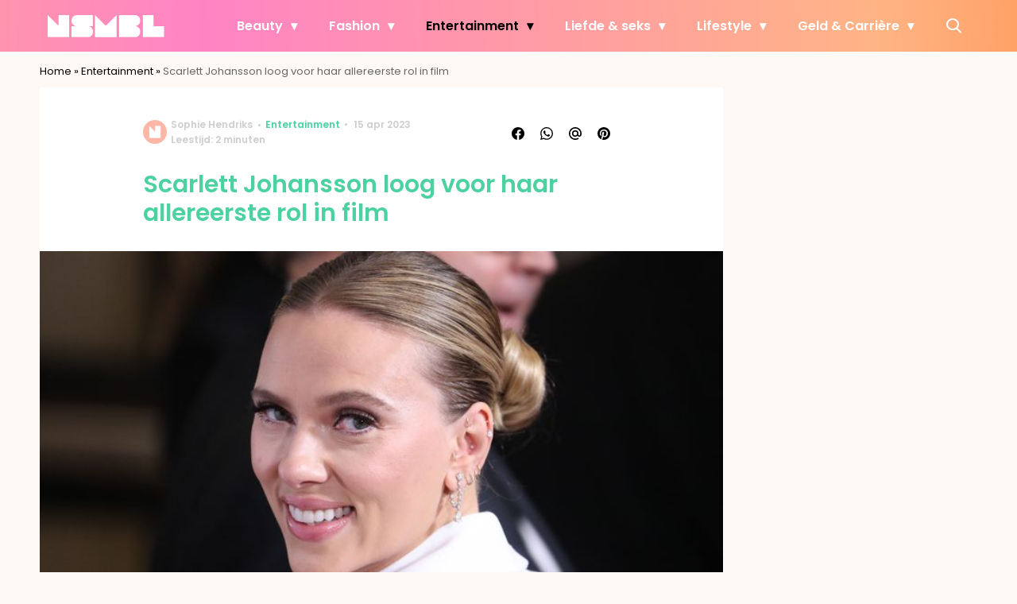

--- FILE ---
content_type: text/html; charset=UTF-8
request_url: https://www.nsmbl.nl/scarlett-johansson-loog-voor-haar-allereerste-rol-in-film/?utm_source=inline_lees_ook
body_size: 28422
content:
<!doctype html>
<html lang="nl-NL" class="no-js">
    <head>
      <meta charset="utf-8">
      <meta http-equiv="X-UA-Compatible" content="IE=edge">
      <meta name="viewport" content="width=device-width, initial-scale=1">
        <script type="text/javascript">window.gdprAppliesGlobally=true;
(function(){function n(){if(!window.frames.__cmpLocator){if(document.body&&document.body.firstChild){var e=document.body;var t=document.createElement("iframe");t.style.display="none";t.name="__cmpLocator";t.title="cmpLocator";e.insertBefore(t,e.firstChild)}else{setTimeout(n,5)}}}function e(e,t,n){if(typeof n!=="function"){return}
if(!window.__cmpBuffer){window.__cmpBuffer=[]}if(e==="ping"){n({gdprAppliesGlobally:window.gdprAppliesGlobally,cmpLoaded:false},true)}else{window.__cmpBuffer.push({command:e,parameter:t,callback:n})}}e.stub=true;function t(r){if(!window.__cmp||window.__cmp.stub!==true){return}if(!r.data){return}var a=typeof r.data==="string";var e;try{e=a?JSON.parse(r.data):r.data}catch(t){return}if(e.__cmpCall){var o=e.__cmpCall;window.__cmp(o.command,o.parameter,function(e,t){var n={__cmpReturn:{returnValue:e,success:t,callId:o.callId}};r.source.postMessage(a?JSON.stringify(n):n,"*")})}}if(typeof window.__cmp!=="function"){window.__cmp=e;if(window.addEventListener){window.addEventListener("message",t,false)}else{window.attachEvent("onmessage",t)}}n()})();(function(e){var t=document.createElement("script");t.id="spcloader";t.type="text/javascript";t.async=true;t.src="https://sdk.privacy-center.org/"+e+"/loader.js?target="+document.location.hostname;t.charset="utf-8";var n=document.getElementsByTagName("script")[0];
n.parentNode.insertBefore(t,n)})("11ef8ac9-6270-4d5e-8b99-8d6a5bd60059");console.log('Didomi cookiewall');

window.didomiOnReady = window.didomiOnReady || [];
window.didomiOnReady.push(function (Didomi) {
    window.tc_vars = {
      // Add Didomi variables
      didomiGDPRApplies: window.didomiState.didomiGDPRApplies,
      didomiIABConsent: window.didomiState.didomiIABConsent,
      didomiVendorsConsent: window.didomiState.didomiVendorsConsent,
      didomiVendorsConsentUnknown: window.didomiState.didomiVendorsConsentUnknown,
      didomiVendorsConsentDenied: window.didomiState.didomiVendorsConsentDenied,
      didomiPurposesConsent: window.didomiState.didomiPurposesConsent,
      didomiPurposesConsentUnknown: window.didomiState.didomiPurposesConsentUnknown,
      didomiPurposesConsentDenied: window.didomiState.didomiPurposesConsentDenied,
      didomiExperimentId: window.didomiState.didomiExperimentId,
      didomiExperimentUserGroup: window.didomiState.didomiExperimentUserGroup,
    };
    if(tc_vars.didomiPurposesConsent != ''){
        console.log( 'cookiewall consent = true');
        consentLevel = 3;
        loadAllScripts();
      } else {
        console.log( 'cookiewall consent = false');
        consentLevel = 0;
        loadAllScripts();
      }
});

window.didomiEventListeners = window.didomiEventListeners || [];
  window.didomiEventListeners.push({
    event: 'notice.clickagree',
    listener: function () {
      console.log('clicked agree');
      consentLevel =3;
      loadAllScripts();
      return false;
    }
  });
  window.didomiEventListeners.push({
    event: 'preferences.clickagreetoall',
    listener: function () {
        console.log('clicked agree');
        consentLevel =3;
        loadAllScripts();
        return false;
    }
  });
  window.didomiEventListeners.push({
    event: 'preferences.clicksavechoices',
    listener: function () {
        console.log('clicked agree');
        consentLevel = 3;
        loadAllScripts();
        return false;
    }
  });

function loadAllScripts(){
  console.log('start loading all scripts 2.19');
  console.log(tc_vars.didomiPurposesConsentDenied);
  var deniedConsent = tc_vars.didomiPurposesConsentDenied;
  
  if(deniedConsent.indexOf('cookies') == -1) {
    //SETTING VARIABLES
    var wpk_tags = dataLayer[0].Tags;
    if (wpk_tags != undefined) {
      var wpk_tags_array = wpk_tags.split(',');
    } else {
      var wpk_tags_array = [];
    }

    var sales_keywords = dataLayer[0].sales_keywords;
    if(sales_keywords == undefined){
        sales_keywords= '';
    } else {
      sales_keywords = sales_keywords.replace(/_/g, '');
      sales_keywords = sales_keywords.replace(/&/g, '_');
      sales_keywords = sales_keywords.replace(/&amp;/g, '_');
    }

    if (typeof dataLayer[0].Site !== 'undefined') {
      var site_name = dataLayer[0].Site.toLowerCase();
    } else {
      var site_name = '';
    }

    site_name = site_name.split(".");

    //SETTING VARIABLES
    var script = document.createElement("script");
    script.src = "https://shared.mediahuis.be/cxense/cxense.nsmbl.min.js";
    script.type = "didomi/javascript";
    script.setAttribute('data-vendor','iab:412');

    console.log('ads: '+deniedConsent.indexOf('create_ads_profile'));
    console.log('content: '+deniedConsent.indexOf('select_personalized_content'));

    if(deniedConsent.indexOf('create_ads_profile') < 0  && deniedConsent.indexOf('select_personalized_content') < 0){
      document.head.appendChild(script);
      console.log('load cxense!!!');
    } else {
      console.log('NOT load cxense!!');
    }
    if (dataLayer[0].show_banners == 1) {
      console.log('trigger fillSlots from cookiewall');
      setTimeout(function(){ fillSlots(); }, 800);
    //   fillSlots();
    }
    if(deniedConsent.indexOf('social_media') < 0){
      var y = document.getElementsByClassName("social-media-no-consent-box");
      var i;
      for (i = 0; i < y.length; i++) {
        y[i].style.display = "none";
      }
      var x_fb_post = document.getElementsByClassName("fb-post-no-consent");
      while(x_fb_post.length > 0) {
        x_fb_post[0].className = "fb-post";
      }
      var x_fb_video = document.getElementsByClassName("fb-video-no-consent");
      var i;
      while(x_fb_video.length > 0) {
        x_fb_video[0].className = "fb-video";
      }
      var x_twitter = document.getElementsByClassName("twitter-tweet-no-consent");
      while(x_twitter.length > 0) {
        x_twitter[0].className = "twitter-tweet";
      }
      var xi = document.getElementsByClassName("instagram-media-no-consent");
      while(xi.length > 0) {
        xi[0].className = "instagram-media";
      }
      var script = document.createElement("script");
      script.src = "https://platform.twitter.com/widgets.js";
      document.head.appendChild(script);

      var script = document.createElement("script");
      script.src = "https://www.instagram.com/embed.js";
      document.head.appendChild(script);

      var script = document.createElement("script");
      script.innerHTML = "window.instgrm.Embeds.process();";
      document.head.appendChild(script);

      var script = document.createElement("script");
      script.src = "https://connect.facebook.net/nl_NL/sdk.js#xfbml=1&amp;version=v8.0";

      var facebookDiv = document.createElement('script');
          facebookDiv.innerHTML =`window.fbAsyncInit = function() {FB.init({ xfbml      : true, version    : 'v5.0' });}; `;
          document.head.appendChild(facebookDiv);

      var my_awesome_script = document.createElement('script');
          my_awesome_script.setAttribute('src','https://connect.facebook.net/en_US/sdk.js');
          my_awesome_script.async = 'true';
          my_awesome_script.defer = 'true';
          document.head.appendChild(my_awesome_script);
    }
  } else {
    if (dataLayer[0].show_banners == 1) {
      console.log('trigger fillSlots from cookiewall when cookies denied');
      // setTimeout(function(){ fillSlots(); }, 100);
      fillSlots();
    }
  }
}

if (navigator.userAgent.toLowerCase().indexOf('cxensebot') != -1) {
  loadAllScripts();
}
</script>

     <link rel="preconnect" href="https://fonts.gstatic.com" crossorigin>
  <link rel="manifest" href="/wp-json/app/manifest">
  <link rel="preload" href="https://www.nsmbl.nl/wp-content/themes/fw3-nsmbl/fonts/wpk.ttf?x6yh2d" as="font" crossorigin="anonymous">
  <link rel="license" href="https://www.mediahuis.nl/algemene-voorwaarden/gebruikersvoorwaarden-uitgaven/general-terms-of-use-for-mediahuis-publications/">
  <meta name="dcterms.rights" content="Mediahuis Nederland B.V." />
      <meta name="theme-color" content="#ff87bd">
        <script>
    document.documentElement.className=document.documentElement.className.replace(/\bno-js\b/,"js");var window_width=Math.max(document.documentElement.clientWidth,window.innerWidth||0),isApple=/ipad|iphone|ipod/i.test(navigator.userAgent.toLowerCase()),isIphone=/iphone/i.test(navigator.userAgent.toLowerCase()),isAndroid=/android/i.test(navigator.userAgent.toLowerCase()),isMsie=/msie|windows/i.test(navigator.userAgent.toLowerCase()),isEdge=/edge/i.test(navigator.userAgent.toLowerCase());if(isApple)document.documentElement.className+=" apple",isIphone&&(document.documentElement.className+=" iphone");else if(isAndroid)document.documentElement.className+=" android";else if(isEdge)document.documentElement.className+=" edge";else if(isMsie){document.documentElement.className+=" msie";var isTen=/msie\ 10.0/i.test(navigator.userAgent.toLowerCase());isTen&&(document.documentElement.className+=" msie10");var isChrome=/chrome/i.test(navigator.userAgent.toLowerCase());isChrome&&(document.documentElement.className+=" mschrome");var isOld=/msie\ 9.0/i.test(navigator.userAgent.toLowerCase());isOld&&(document.documentElement.className+=" msieold");var isTooOld=/msie 8.0|msie 7.0|msie 6.0/i.test(navigator.userAgent.toLowerCase());isTooOld&&(document.documentElement.className+=" noooooo")}
  </script>

  <meta name='robots' content='index, follow, max-image-preview:large, max-snippet:-1, max-video-preview:-1' />
	<style>img:is([sizes="auto" i], [sizes^="auto," i]) { contain-intrinsic-size: 3000px 1500px }</style>
	
	<!-- This site is optimized with the Yoast SEO Premium plugin v23.2 (Yoast SEO v25.1) - https://yoast.com/wordpress/plugins/seo/ -->
	<title>Scarlett Johansson loog voor haar allereerste rol in film</title>
	<meta name="description" content="Ook voor Scarlett Johansson kwam haar roem niet zomaar aanwaaien. Voor haar eerste grote rol maakte ze een leugentje om eigen bestwil." />
	<link rel="canonical" href="https://www.nsmbl.nl/scarlett-johansson-loog-voor-haar-allereerste-rol-in-film/" />
	<meta property="og:locale" content="nl_NL" />
	<meta property="og:type" content="article" />
	<meta property="og:title" content="Scarlett Johansson loog voor haar allereerste rol in film" />
	<meta property="og:description" content="Leugentje om eigen bestwil?" />
	<meta property="og:url" content="https://www.nsmbl.nl/scarlett-johansson-loog-voor-haar-allereerste-rol-in-film/" />
	<meta property="og:site_name" content="NSMBL" />
	<meta property="article:published_time" content="2023-04-15T07:37:28+00:00" />
	<meta property="article:modified_time" content="2023-10-26T11:29:20+00:00" />
	<meta property="og:image" content="https://img.nsmbl.nl/images/R8K1lqpvnNq56NTyy5vQZvw-25Y=/0x0/filters:quality(80):format(jpeg):background_color(fff)/https%3A%2F%2Fwww.nsmbl.nl%2Fwp-content%2Fuploads%2F2023%2F04%2FScarlett-Johansson-loog-bij-de-casting-voor-haar-eerste-film.jpg" />
	<meta property="og:image:width" content="1024" />
	<meta property="og:image:height" content="683" />
	<meta property="og:image:type" content="image/jpeg" />
	<meta name="author" content="Sophie Hendriks" />
	<meta name="twitter:label1" content="Geschreven door" />
	<meta name="twitter:data1" content="Sophie Hendriks" />
	<meta name="twitter:label2" content="Geschatte leestijd" />
	<meta name="twitter:data2" content="2 minuten" />
	<script type="application/ld+json" class="yoast-schema-graph">{"@context":"https://schema.org","@graph":[{"@type":"Article","@id":"https://www.nsmbl.nl/scarlett-johansson-loog-voor-haar-allereerste-rol-in-film/#article","isPartOf":{"@id":"https://www.nsmbl.nl/scarlett-johansson-loog-voor-haar-allereerste-rol-in-film/"},"author":{"name":"Sophie Hendriks","@id":"https://www.nsmbl.nl/#/schema/person/dc252000c3ee32a9219d0cbed8dd83ac"},"headline":"Scarlett Johansson loog voor haar allereerste rol in film","datePublished":"2023-04-15T07:37:28+00:00","dateModified":"2023-10-26T11:29:20+00:00","mainEntityOfPage":{"@id":"https://www.nsmbl.nl/scarlett-johansson-loog-voor-haar-allereerste-rol-in-film/"},"wordCount":417,"publisher":{"@id":"https://www.nsmbl.nl/#organization"},"image":{"@id":"https://www.nsmbl.nl/scarlett-johansson-loog-voor-haar-allereerste-rol-in-film/#primaryimage"},"thumbnailUrl":"https://www.nsmbl.nl/wp-content/uploads/2023/04/Scarlett-Johansson-loog-bij-de-casting-voor-haar-eerste-film.jpg","articleSection":["Entertainment","Films &amp; Series","Werk &amp; Carrière"],"inLanguage":"nl-NL"},{"@type":"WebPage","@id":"https://www.nsmbl.nl/scarlett-johansson-loog-voor-haar-allereerste-rol-in-film/","url":"https://www.nsmbl.nl/scarlett-johansson-loog-voor-haar-allereerste-rol-in-film/","name":"Scarlett Johansson loog voor haar allereerste rol in film","isPartOf":{"@id":"https://www.nsmbl.nl/#website"},"primaryImageOfPage":{"@id":"https://www.nsmbl.nl/scarlett-johansson-loog-voor-haar-allereerste-rol-in-film/#primaryimage"},"image":{"@id":"https://www.nsmbl.nl/scarlett-johansson-loog-voor-haar-allereerste-rol-in-film/#primaryimage"},"thumbnailUrl":"https://www.nsmbl.nl/wp-content/uploads/2023/04/Scarlett-Johansson-loog-bij-de-casting-voor-haar-eerste-film.jpg","datePublished":"2023-04-15T07:37:28+00:00","dateModified":"2023-10-26T11:29:20+00:00","description":"Ook voor Scarlett Johansson kwam haar roem niet zomaar aanwaaien. Voor haar eerste grote rol maakte ze een leugentje om eigen bestwil.","breadcrumb":{"@id":"https://www.nsmbl.nl/scarlett-johansson-loog-voor-haar-allereerste-rol-in-film/#breadcrumb"},"inLanguage":"nl-NL","potentialAction":[{"@type":"ReadAction","target":["https://www.nsmbl.nl/scarlett-johansson-loog-voor-haar-allereerste-rol-in-film/"]}]},{"@type":"ImageObject","inLanguage":"nl-NL","@id":"https://www.nsmbl.nl/scarlett-johansson-loog-voor-haar-allereerste-rol-in-film/#primaryimage","url":"https://www.nsmbl.nl/wp-content/uploads/2023/04/Scarlett-Johansson-loog-bij-de-casting-voor-haar-eerste-film.jpg","contentUrl":"https://www.nsmbl.nl/wp-content/uploads/2023/04/Scarlett-Johansson-loog-bij-de-casting-voor-haar-eerste-film.jpg","width":6720,"height":4480,"caption":"Scarlett Johansson loog voor eerste rol in film"},{"@type":"BreadcrumbList","@id":"https://www.nsmbl.nl/scarlett-johansson-loog-voor-haar-allereerste-rol-in-film/#breadcrumb","itemListElement":[{"@type":"ListItem","position":1,"name":"Home","item":"https://www.nsmbl.nl/"},{"@type":"ListItem","position":2,"name":"Entertainment","item":"https://www.nsmbl.nl/entertainment/"},{"@type":"ListItem","position":3,"name":"Scarlett Johansson loog voor haar allereerste rol in film"}]},{"@type":"WebSite","@id":"https://www.nsmbl.nl/#website","url":"https://www.nsmbl.nl/","name":"NSMBL","description":"piecing together the daily puzzle called life","publisher":{"@id":"https://www.nsmbl.nl/#organization"},"potentialAction":[{"@type":"SearchAction","target":{"@type":"EntryPoint","urlTemplate":"https://www.nsmbl.nl/?s={search_term_string}"},"query-input":{"@type":"PropertyValueSpecification","valueRequired":true,"valueName":"search_term_string"}}],"inLanguage":"nl-NL"},{"@type":"Organization","@id":"https://www.nsmbl.nl/#organization","name":"NSMBL","url":"https://www.nsmbl.nl/","logo":{"@type":"ImageObject","inLanguage":"nl-NL","@id":"https://www.nsmbl.nl/#/schema/logo/image/","url":"https://www.nsmbl.nl/wp-content/uploads/2018/05/cropped-nsmbl_favi.png","contentUrl":"https://www.nsmbl.nl/wp-content/uploads/2018/05/cropped-nsmbl_favi.png","width":512,"height":512,"caption":"NSMBL"},"image":{"@id":"https://www.nsmbl.nl/#/schema/logo/image/"}},{"@type":"Person","@id":"https://www.nsmbl.nl/#/schema/person/dc252000c3ee32a9219d0cbed8dd83ac","name":"Sophie Hendriks","image":{"@type":"ImageObject","inLanguage":"nl-NL","@id":"https://www.nsmbl.nl/#/schema/person/image/","url":"https://secure.gravatar.com/avatar/926c09145d46a5ed6b9bf864a03fd26ee73019eb83a9a34791d96d2eb4caf3fe?s=96&d=mm&r=g","contentUrl":"https://secure.gravatar.com/avatar/926c09145d46a5ed6b9bf864a03fd26ee73019eb83a9a34791d96d2eb4caf3fe?s=96&d=mm&r=g","caption":"Sophie Hendriks"},"url":"https://www.nsmbl.nl/author/s-hendriks/"}]}</script>
	<!-- / Yoast SEO Premium plugin. -->


<link rel='dns-prefetch' href='//cdn.kaching.eu.com' />
<link rel='dns-prefetch' href='//www.dwin2.com' />
<link rel='dns-prefetch' href='//ajax.googleapis.com' />
<link rel='dns-prefetch' href='//fonts.googleapis.com' />
        <script>
          dataLayer = [{
          'show_banners': 1,
          'Author':'SophieHendriks',
          'Pubdate':'2023/04/15',
          'Categories': 'Entertainment,Films &amp; Series,Werk &amp; Carrière',
          'Tags':'',
          'Site':'NSMBL',
          'Type':'post',
          'Socialshares':0,
          'Words':417,
          'PostID':566384,
          'sales_keywords': 'Fun & Showbusiness',
          'cs_fpid': '0'

          }];
        </script>

        <meta name="cXenseParse:mhu-article_author" content="SophieHendriks" />
        <meta name="cXenseParse:mhu-article_ispaidcontent" content="false" />
                        <meta name="cXenseParse:Taxonomy" content="Entertainment/Films &amp; Series/Werk &amp; Carrière" />


    <style id='classic-theme-styles-inline-css' type='text/css'>
/*! This file is auto-generated */
.wp-block-button__link{color:#fff;background-color:#32373c;border-radius:9999px;box-shadow:none;text-decoration:none;padding:calc(.667em + 2px) calc(1.333em + 2px);font-size:1.125em}.wp-block-file__button{background:#32373c;color:#fff;text-decoration:none}
</style>
<link rel='stylesheet' id='wpcomvip-governance-css' href='https://www.nsmbl.nl/wp-content/plugins/vip-governance/css/vip-governance.css?ver=1.0.6' type='text/css' media='all' />
<style id='global-styles-inline-css' type='text/css'>
:root{--wp--preset--aspect-ratio--square: 1;--wp--preset--aspect-ratio--4-3: 4/3;--wp--preset--aspect-ratio--3-4: 3/4;--wp--preset--aspect-ratio--3-2: 3/2;--wp--preset--aspect-ratio--2-3: 2/3;--wp--preset--aspect-ratio--16-9: 16/9;--wp--preset--aspect-ratio--9-16: 9/16;--wp--preset--color--black: #000000;--wp--preset--color--cyan-bluish-gray: #abb8c3;--wp--preset--color--white: #ffffff;--wp--preset--color--pale-pink: #f78da7;--wp--preset--color--vivid-red: #cf2e2e;--wp--preset--color--luminous-vivid-orange: #ff6900;--wp--preset--color--luminous-vivid-amber: #fcb900;--wp--preset--color--light-green-cyan: #7bdcb5;--wp--preset--color--vivid-green-cyan: #00d084;--wp--preset--color--pale-cyan-blue: #8ed1fc;--wp--preset--color--vivid-cyan-blue: #0693e3;--wp--preset--color--vivid-purple: #9b51e0;--wp--preset--gradient--vivid-cyan-blue-to-vivid-purple: linear-gradient(135deg,rgba(6,147,227,1) 0%,rgb(155,81,224) 100%);--wp--preset--gradient--light-green-cyan-to-vivid-green-cyan: linear-gradient(135deg,rgb(122,220,180) 0%,rgb(0,208,130) 100%);--wp--preset--gradient--luminous-vivid-amber-to-luminous-vivid-orange: linear-gradient(135deg,rgba(252,185,0,1) 0%,rgba(255,105,0,1) 100%);--wp--preset--gradient--luminous-vivid-orange-to-vivid-red: linear-gradient(135deg,rgba(255,105,0,1) 0%,rgb(207,46,46) 100%);--wp--preset--gradient--very-light-gray-to-cyan-bluish-gray: linear-gradient(135deg,rgb(238,238,238) 0%,rgb(169,184,195) 100%);--wp--preset--gradient--cool-to-warm-spectrum: linear-gradient(135deg,rgb(74,234,220) 0%,rgb(151,120,209) 20%,rgb(207,42,186) 40%,rgb(238,44,130) 60%,rgb(251,105,98) 80%,rgb(254,248,76) 100%);--wp--preset--gradient--blush-light-purple: linear-gradient(135deg,rgb(255,206,236) 0%,rgb(152,150,240) 100%);--wp--preset--gradient--blush-bordeaux: linear-gradient(135deg,rgb(254,205,165) 0%,rgb(254,45,45) 50%,rgb(107,0,62) 100%);--wp--preset--gradient--luminous-dusk: linear-gradient(135deg,rgb(255,203,112) 0%,rgb(199,81,192) 50%,rgb(65,88,208) 100%);--wp--preset--gradient--pale-ocean: linear-gradient(135deg,rgb(255,245,203) 0%,rgb(182,227,212) 50%,rgb(51,167,181) 100%);--wp--preset--gradient--electric-grass: linear-gradient(135deg,rgb(202,248,128) 0%,rgb(113,206,126) 100%);--wp--preset--gradient--midnight: linear-gradient(135deg,rgb(2,3,129) 0%,rgb(40,116,252) 100%);--wp--preset--font-size--small: 13px;--wp--preset--font-size--medium: 20px;--wp--preset--font-size--large: 36px;--wp--preset--font-size--x-large: 42px;--wp--preset--spacing--20: 0.44rem;--wp--preset--spacing--30: 0.67rem;--wp--preset--spacing--40: 1rem;--wp--preset--spacing--50: 1.5rem;--wp--preset--spacing--60: 2.25rem;--wp--preset--spacing--70: 3.38rem;--wp--preset--spacing--80: 5.06rem;--wp--preset--shadow--natural: 6px 6px 9px rgba(0, 0, 0, 0.2);--wp--preset--shadow--deep: 12px 12px 50px rgba(0, 0, 0, 0.4);--wp--preset--shadow--sharp: 6px 6px 0px rgba(0, 0, 0, 0.2);--wp--preset--shadow--outlined: 6px 6px 0px -3px rgba(255, 255, 255, 1), 6px 6px rgba(0, 0, 0, 1);--wp--preset--shadow--crisp: 6px 6px 0px rgba(0, 0, 0, 1);}:where(.is-layout-flex){gap: 0.5em;}:where(.is-layout-grid){gap: 0.5em;}body .is-layout-flex{display: flex;}.is-layout-flex{flex-wrap: wrap;align-items: center;}.is-layout-flex > :is(*, div){margin: 0;}body .is-layout-grid{display: grid;}.is-layout-grid > :is(*, div){margin: 0;}:where(.wp-block-columns.is-layout-flex){gap: 2em;}:where(.wp-block-columns.is-layout-grid){gap: 2em;}:where(.wp-block-post-template.is-layout-flex){gap: 1.25em;}:where(.wp-block-post-template.is-layout-grid){gap: 1.25em;}.has-black-color{color: var(--wp--preset--color--black) !important;}.has-cyan-bluish-gray-color{color: var(--wp--preset--color--cyan-bluish-gray) !important;}.has-white-color{color: var(--wp--preset--color--white) !important;}.has-pale-pink-color{color: var(--wp--preset--color--pale-pink) !important;}.has-vivid-red-color{color: var(--wp--preset--color--vivid-red) !important;}.has-luminous-vivid-orange-color{color: var(--wp--preset--color--luminous-vivid-orange) !important;}.has-luminous-vivid-amber-color{color: var(--wp--preset--color--luminous-vivid-amber) !important;}.has-light-green-cyan-color{color: var(--wp--preset--color--light-green-cyan) !important;}.has-vivid-green-cyan-color{color: var(--wp--preset--color--vivid-green-cyan) !important;}.has-pale-cyan-blue-color{color: var(--wp--preset--color--pale-cyan-blue) !important;}.has-vivid-cyan-blue-color{color: var(--wp--preset--color--vivid-cyan-blue) !important;}.has-vivid-purple-color{color: var(--wp--preset--color--vivid-purple) !important;}.has-black-background-color{background-color: var(--wp--preset--color--black) !important;}.has-cyan-bluish-gray-background-color{background-color: var(--wp--preset--color--cyan-bluish-gray) !important;}.has-white-background-color{background-color: var(--wp--preset--color--white) !important;}.has-pale-pink-background-color{background-color: var(--wp--preset--color--pale-pink) !important;}.has-vivid-red-background-color{background-color: var(--wp--preset--color--vivid-red) !important;}.has-luminous-vivid-orange-background-color{background-color: var(--wp--preset--color--luminous-vivid-orange) !important;}.has-luminous-vivid-amber-background-color{background-color: var(--wp--preset--color--luminous-vivid-amber) !important;}.has-light-green-cyan-background-color{background-color: var(--wp--preset--color--light-green-cyan) !important;}.has-vivid-green-cyan-background-color{background-color: var(--wp--preset--color--vivid-green-cyan) !important;}.has-pale-cyan-blue-background-color{background-color: var(--wp--preset--color--pale-cyan-blue) !important;}.has-vivid-cyan-blue-background-color{background-color: var(--wp--preset--color--vivid-cyan-blue) !important;}.has-vivid-purple-background-color{background-color: var(--wp--preset--color--vivid-purple) !important;}.has-black-border-color{border-color: var(--wp--preset--color--black) !important;}.has-cyan-bluish-gray-border-color{border-color: var(--wp--preset--color--cyan-bluish-gray) !important;}.has-white-border-color{border-color: var(--wp--preset--color--white) !important;}.has-pale-pink-border-color{border-color: var(--wp--preset--color--pale-pink) !important;}.has-vivid-red-border-color{border-color: var(--wp--preset--color--vivid-red) !important;}.has-luminous-vivid-orange-border-color{border-color: var(--wp--preset--color--luminous-vivid-orange) !important;}.has-luminous-vivid-amber-border-color{border-color: var(--wp--preset--color--luminous-vivid-amber) !important;}.has-light-green-cyan-border-color{border-color: var(--wp--preset--color--light-green-cyan) !important;}.has-vivid-green-cyan-border-color{border-color: var(--wp--preset--color--vivid-green-cyan) !important;}.has-pale-cyan-blue-border-color{border-color: var(--wp--preset--color--pale-cyan-blue) !important;}.has-vivid-cyan-blue-border-color{border-color: var(--wp--preset--color--vivid-cyan-blue) !important;}.has-vivid-purple-border-color{border-color: var(--wp--preset--color--vivid-purple) !important;}.has-vivid-cyan-blue-to-vivid-purple-gradient-background{background: var(--wp--preset--gradient--vivid-cyan-blue-to-vivid-purple) !important;}.has-light-green-cyan-to-vivid-green-cyan-gradient-background{background: var(--wp--preset--gradient--light-green-cyan-to-vivid-green-cyan) !important;}.has-luminous-vivid-amber-to-luminous-vivid-orange-gradient-background{background: var(--wp--preset--gradient--luminous-vivid-amber-to-luminous-vivid-orange) !important;}.has-luminous-vivid-orange-to-vivid-red-gradient-background{background: var(--wp--preset--gradient--luminous-vivid-orange-to-vivid-red) !important;}.has-very-light-gray-to-cyan-bluish-gray-gradient-background{background: var(--wp--preset--gradient--very-light-gray-to-cyan-bluish-gray) !important;}.has-cool-to-warm-spectrum-gradient-background{background: var(--wp--preset--gradient--cool-to-warm-spectrum) !important;}.has-blush-light-purple-gradient-background{background: var(--wp--preset--gradient--blush-light-purple) !important;}.has-blush-bordeaux-gradient-background{background: var(--wp--preset--gradient--blush-bordeaux) !important;}.has-luminous-dusk-gradient-background{background: var(--wp--preset--gradient--luminous-dusk) !important;}.has-pale-ocean-gradient-background{background: var(--wp--preset--gradient--pale-ocean) !important;}.has-electric-grass-gradient-background{background: var(--wp--preset--gradient--electric-grass) !important;}.has-midnight-gradient-background{background: var(--wp--preset--gradient--midnight) !important;}.has-small-font-size{font-size: var(--wp--preset--font-size--small) !important;}.has-medium-font-size{font-size: var(--wp--preset--font-size--medium) !important;}.has-large-font-size{font-size: var(--wp--preset--font-size--large) !important;}.has-x-large-font-size{font-size: var(--wp--preset--font-size--x-large) !important;}
:where(.wp-block-post-template.is-layout-flex){gap: 1.25em;}:where(.wp-block-post-template.is-layout-grid){gap: 1.25em;}
:where(.wp-block-columns.is-layout-flex){gap: 2em;}:where(.wp-block-columns.is-layout-grid){gap: 2em;}
:root :where(.wp-block-pullquote){font-size: 1.5em;line-height: 1.6;}
</style>
<link rel='stylesheet' id='contact-form-7-css' href='https://www.nsmbl.nl/wp-content/plugins/contact-form-7/includes/css/styles.css?ver=6.0.6' type='text/css' media='all' />
<link rel='stylesheet' id='plugin-styles-css' href='https://www.nsmbl.nl/wp-content/plugins/mediahuis-advertisement/css/main.css?ver=1.0.5.3' type='text/css' media='all' />
<link rel='stylesheet' id='plugin-styles-speechbubble-css' href='https://www.nsmbl.nl/wp-content/plugins/mediahuis-speechbubble//css/speechbubble.css?ver=0.1.2' type='text/css' media='all' />
<link rel='stylesheet' id='gac-frontend-styles-css' href='https://www.nsmbl.nl/wp-content/plugins/mediahuis-ga-toparticles/assets/css/frontend.css?ver=1.0.2' type='text/css' media='all' />
<link rel='stylesheet' id='fw3-styles-css' href='https://www.nsmbl.nl/wp-content/themes/fw3-nsmbl/css/nsmbl.css?ver=3.5.24' type='text/css' media='all' />
<link rel='stylesheet' id='google-fonts-css' href='https://fonts.googleapis.com/css?family=Poppins:400,400i,500,600,600i&#038;display=swap' type='text/css' media='all' />
<script type="text/javascript" src="https://cdn.kaching.eu.com/latest/nsmbl/kaching.js" id="kaching-script-js"></script>
<script type="text/javascript" src="https://cdn.kaching.eu.com/latest/nsmbl/dmp.js" id="kachingdmp-script-js"></script>
<link rel="alternate" title="oEmbed (JSON)" type="application/json+oembed" href="https://www.nsmbl.nl/wp-json/oembed/1.0/embed?url=https%3A%2F%2Fwww.nsmbl.nl%2Fscarlett-johansson-loog-voor-haar-allereerste-rol-in-film%2F" />
<link rel="alternate" title="oEmbed (XML)" type="text/xml+oembed" href="https://www.nsmbl.nl/wp-json/oembed/1.0/embed?url=https%3A%2F%2Fwww.nsmbl.nl%2Fscarlett-johansson-loog-voor-haar-allereerste-rol-in-film%2F&#038;format=xml" />
    <style></style>
      <script src="https://cdn.onesignal.com/sdks/web/v16/OneSignalSDK.page.js" defer></script>
  <script>
          window.OneSignalDeferred = window.OneSignalDeferred || [];
          OneSignalDeferred.push(async function(OneSignal) {
            await OneSignal.init({
              appId: "5b7912b8-2a2d-4b25-9d12-3d96fbd495fd",
              serviceWorkerOverrideForTypical: true,
              path: "https://www.nsmbl.nl/wp-content/plugins/onesignal-free-web-push-notifications/sdk_files/",
              serviceWorkerParam: { scope: "/wp-content/plugins/onesignal-free-web-push-notifications/sdk_files/push/onesignal/" },
              serviceWorkerPath: "OneSignalSDKWorker.js",
            });
          });

          // Unregister the legacy OneSignal service worker to prevent scope conflicts
          if (navigator.serviceWorker) {
            navigator.serviceWorker.getRegistrations().then((registrations) => {
              // Iterate through all registered service workers
              registrations.forEach((registration) => {
                // Check the script URL to identify the specific service worker
                if (registration.active && registration.active.scriptURL.includes('OneSignalSDKWorker.js.php')) {
                  // Unregister the service worker
                  registration.unregister().then((success) => {
                    if (success) {
                      console.log('OneSignalSW: Successfully unregistered:', registration.active.scriptURL);
                    } else {
                      console.log('OneSignalSW: Failed to unregister:', registration.active.scriptURL);
                    }
                  });
                }
              });
            }).catch((error) => {
              console.error('Error fetching service worker registrations:', error);
            });
        }
        </script>
<link rel="icon" href="https://www.nsmbl.nl/wp-content/uploads/2018/10/cropped-nsmbl-1-32x32.png" sizes="32x32" />
<link rel="icon" href="https://www.nsmbl.nl/wp-content/uploads/2018/10/cropped-nsmbl-1-192x192.png" sizes="192x192" />
<link rel="apple-touch-icon" href="https://www.nsmbl.nl/wp-content/uploads/2018/10/cropped-nsmbl-1-180x180.png" />
<meta name="msapplication-TileImage" content="https://www.nsmbl.nl/wp-content/uploads/2018/10/cropped-nsmbl-1-270x270.png" />
		<style type="text/css" id="wp-custom-css">
			body {
    --fw3-header-background: url(https://www.nsmbl.nl/wp-content/uploads/2024/07/nsmbl_menu_pattern.png) #000;
}
		</style>
		        



    

        <script>
            const kaching = new KaChing();
            var site_name = 'Nsmbl';

                        var is_fixed = '';
            // console.log('is fixed: ', is_fixed);
            
            console.log('ignore fill slots');
            document.addEventListener("DOMContentLoaded", function(event) {
                console.log('DOM loaded...');
                // console.log(document.querySelector('.article__content').offsetHeight);
                if (dataLayer[0].show_banners == 1) { 
                    // fillSlots();
                    // setTimeout(function(){ fillSlots(); }, 800);
                }
            });
            

            function fillSlots() {
                console.log('Fill slots called..');
                $premium_article = false;
                $premium_ad_settings = "no_ads";
                                    $premium_article = '';
                
                
                var sales_keywords = dataLayer[0].sales_keywords;
                if (sales_keywords != undefined) {
                    sales_keywords = sales_keywords.replace(/_/g, '');
                    sales_keywords = sales_keywords.replace(/&/g, '_');
                    sales_keywords = sales_keywords.replace(/&amp;/g, '_');
                    var sales_keywords_array = sales_keywords.split(',');
                } else {
                    var sales_keywords_array = [];
                }

                var tags = dataLayer[0].Tags;
                if (tags != undefined) {
                    tags = tags.replace(/_/g, '');
                    tags = tags.replace(/&/g, '_');
                    tags = tags.replace(/&amp;/g, '_');
                    var tags_array = tags.split(',');
                } else {
                    var tags_array = [];
                }

                // t1 - Top banner
                if (document.getElementById('ad_leaderboard-t1')) {
                    //if (window_width > 768) {
                    kaching.defineSlot(
                        'leaderboard',
                        't1', {
                        isLazy: true,
                        }
                    );
                    //}
                }
            
                // // Elastic native
                if (document.getElementById('ad_elasticnative-1')) {
                    kaching.defineSlot(
                        'elasticnative',
                        '1', {
                        isLazy: true,
                        }
                    );
                }

                // Inpage banners 
                var inpageBanners = document.querySelectorAll(".ad--inpageleaderboard");
                var i_page;
                var inpageSpot= [];
                
                for (i_page = 0; i_page < inpageBanners.length; i_page++) {
                    inpageSpot[i_page] = 'wpk_inline_' + i_page;
                    realcount_page = i_page + 2;
                    kaching.defineSlot(
                        'leaderboard',
                        'b'+realcount_page, {
                        isLazy: true,
                        }
                    );
                }

                // Inline banners
                var inlineBanners = document.querySelectorAll(".ad-inline_banner");
                var i;
                var inlineSpot= [];
                
                for (i = 0; i < inlineBanners.length; i++) {
                    inlineSpot[i] = 'ad_leaderboardrectangle-' + i;
                    realcount = i + 1;
                    
                    // // AD ADS WITH KACHING
                    kaching.defineSlot(
                        'leaderboardrectangle',
                        'b'+realcount, {
                        isLazy: true,
                        }
                    );
                }


                // Sidebar banners
                if(!$premium_ad_settings || !$premium_article) { 
                    var aside_h;
                    if (document.querySelector('.aside-wrap')) {
                        // aside_h = document.querySelector('.aside-wrap').offsetHeight + (inlineBanners.length * 90); 
                        // aside_h = document.querySelector('.aside-wrap').offsetHeight;
                        aside_h = document.querySelector('.article__content').offsetHeight - 0;
                        // console.log('aside: ',aside_h);
                        console.log('aside-wrap: ', document.querySelector('.article__content').offsetHeight);
                    }
                    // echo "aside_h = document.querySelector('.aside-wrap').offsetHeight;";
                    var sidebar_density = '1000';
                    // console.log('sidebar density: ', sidebar_density);
                    if (sidebar_density < 1) {
                        sidebar_density = 1000;
                    }
                    var banner_count = Math.floor(aside_h / sidebar_density);  //was 1000 and before that 1200
                    var banner_container_height = Math.floor(100 / banner_count);
                    // console.log('b_count: ', banner_count);
                    var selection = document.querySelector('body .site-main') !== null;
                    if (selection) {
                        document.querySelector('body .site-main').style.overflow = 'unset';
                    }

                    var selection = document.querySelector('body .wrap') !== null;
                    if (selection) {
                        document.querySelector('body .wrap').style.overflow = 'unset';
                    }
                    var wpk_aside = document.querySelector('.aside .aside-wrap') !== null;
                    if (wpk_aside) {
                        document.querySelector('aside .aside-wrap').style.position = 'static';
                    }
                    
                    for (x = 1; x <= banner_count; x++) {
                        document.querySelector('.aside-wrap').insertAdjacentHTML('beforeend', '<div class="sticky-banner-container "  style="position:relative;" id="sticky-banner-container' + x + '"><div class="ad ad--rectangleskyscraper sticky-banner" id="ad_rectangleskyscraper-b'+x+'" style="text-align:center;width:300px;position:sticky;top: 75px; margin-top: 0px;"></div></div>');
                        document.querySelector('#sticky-banner-container' + x).style.height = banner_container_height + '%';
                        document.querySelector('#aside-single').style.height = aside_h + 'px';
                        document.querySelector('.aside-wrap').style.height = '100%';

                        // TODO: add option to fix sidebar to complete right of the browser window (relative on main is the issue for absolute )
                        // document.querySelector('.aside-wrap').style.position = 'fixed';
                        // document.querySelector('.aside-wrap').style.right = '10px';

                        kaching.defineSlot(
                            'rectangleskyscraper',
                            'b' + x, {
                            isLazy: true,
                            }
                        );
                    }
                }




                // Footer banner
                if (document.getElementById('ad_leaderboard-b1') ) {
                    kaching.defineSlot(
                        'leaderboard',
                        'b1', {
                            isLazy: true,
                        }
                    );
                }

                // // Related content banner
                // if (document.getElementById('ad_leaderboard-b99') ) {
                //     kaching.defineSlot(
                //         'leaderboard',
                //         'b2', {
                //             isLazy: true,
                //         }
                //     );
                // }


                                    var page_type = 'detail';
                
                var showGamblingAdsKaching = document.cookie.match('(^|;)\\s*showGamblingAds\\s*=\\s*([^;]+)')?.pop() || true;
                
                // Exception for Metro
                if (dataLayer[0].Author == 'Mediaplanet') { 
                    console.log('author:', dataLayer[0].Author);
                    adunit_name = '/mediaplanet'
                } else {
                    adunit_name = '/page'
                }

                if(window_width < 500){
                        var platform = 'MOB';
                    }else{
                        var platform = 'WWW';
                    }

                console.log('init ka-ching ...');
                kaching.init({
                    adunit: site_name+adunit_name,
                    page: {
                        paid: false,
                        taglist: tags_array,
                    },
                    // environment: test,
                    platform: platform,
                    personalAds: true,
                    //Prebid:true,
                                        targeting: {
                        article_taglist: tags_array,
                        sales_keywords: sales_keywords_array,
                        page_type: page_type,
                        article_id: '566384',
                        gambling: showGamblingAdsKaching ? 'true' : 'false'                    },
                    })
                    .then(() => {
                        console.log('after ka-ching init');
                    });
                }

                document.addEventListener('KaChing.render.init', event => {
                    console.log('ka-ching init post action...');
                    // event contains the event channel & data
                    // ie. channel outputs "KaChing.render.init"
                    // ie. data outputs "{ format: 'video', url: 'http://the-vast-tag-url' }"

                    // DO STUFF AFTER KACHING RENDERED...
                    postAdActions();
                });


                function postAdActions() {
                    var inlineBanners = document.querySelectorAll(".ad-inline_banner");
                    
                    inlineBanners.forEach(element => {
                        if(element.getAttribute('data-google-query-id')){
                            // console.log(element);
                            placeholderDiv = 'placeholder_'+element.id;
                            console.log('el child: ', element.childNodes[0].childElementCount);
                            if (element.childNodes[0].childElementCount > 0 && !placeholderDiv) {
                                document.getElementById(placeholderDiv).style.display = 'none';
                            }
                        } else {
                            // Element is filled by GAM
                            // console.log('Wait whats here?', element.getAttribute('data-google-query-id'));
                            // console.log(element.lastChild.childElementCount);
                            // Remove placeholder
                        }

                       
                    });

                    var topBanners = document.querySelectorAll(".ad-top_banner");
                    topBanners.forEach(element => {
                        if(element.getAttribute('data-google-query-id')){
                            placeholderDiv = 'placeholder_'+element.id;
                            if (element.childNodes[0].childElementCount > 0 && !placeholderDiv) {
                                document.getElementById(placeholderDiv).style.display = 'none';
                            }
                        }
                    });

                    var footerBanners = document.querySelectorAll(".ad-footer_banner");
                    footerBanners.forEach(element => {
                        if(element.getAttribute('data-google-query-id')){
                            placeholderDiv = 'placeholder_'+element.id;
                            if (element.childNodes[0].childElementCount > 0 && !placeholderDiv) {
                                document.getElementById(placeholderDiv).style.display = 'none';
                            }
                        }
                    });

                }
        </script>
         <script async id="ebx" src="//applets.ebxcdn.com/ebx.js"></script>
    </head>
    <body class="wp-singular post-template-default single single-post postid-566384 single-format-standard wp-custom-logo wp-theme-fw3-nsmbl light-theme no-dark-mode" data-type="single">
    <script>
        const currentTheme = document.cookie.match('(^|;)\\s*fw3-theme\\s*=\\s*([^;]+)')?.pop() || '';
        const noDarkMode = document.body.classList.contains("no-dark-mode");
        const darkModeMobileOnly = document.body.classList.contains("dark-mode-mobile-only");
        let isMobile = window.matchMedia("(any-pointer:coarse) and (max-width: 766px)").matches;
        if (!noDarkMode && ((darkModeMobileOnly && isMobile) || !darkModeMobileOnly)) {
          if (currentTheme == "dark") {
            if (document.body.classList.contains("light-theme")) document.body.classList.remove("light-theme");
            if (!document.body.classList.contains("dark-theme")) document.body.classList.add("dark-theme");
          } else if (currentTheme == "light") {
            if (document.body.classList.contains("dark-theme")) document.body.classList.remove("dark-theme");
            if (!document.body.classList.contains("light-theme")) document.body.classList.add("light-theme");
          }
        }
      </script>
    <!-- Google Tag Manager -->
<noscript><iframe src="//www.googletagmanager.com/ns.html?id=GTM-PN3TZH"
height="0" width="0" style="display:none;visibility:hidden"></iframe></noscript>
<script>(function(w,d,s,l,i){w[l]=w[l]||[];w[l].push({'gtm.start':
new Date().getTime(),event:'gtm.js'});var f=d.getElementsByTagName(s)[0],
j=d.createElement(s),dl=l!='dataLayer'?'&l='+l:'';j.async=true;j.src=
'//www.googletagmanager.com/gtm.js?id='+i+dl;f.parentNode.insertBefore(j,f);
})(window,document,'script','dataLayer','GTM-PN3TZH');</script>
<!-- End Google Tag Manager -->
    <div class="header-container">
      <div class="header-holder">
        <header id="masthead" class="header" role="banner">
          <div class="logo logo__header"><a href="https://www.nsmbl.nl" data-component-name="header-logo" data-link-type="image"><img src="https://www.nsmbl.nl/wp-content/uploads/2019/02/nsmbl-logo-02.svg" alt="NSMBL" class="logo"></a></div>
                    <div class="search-btn"
          data-component-name="search" data-link-type="button" data-action="open"><i class="icon-search"></i></div>
          <div class="mobile-menu-btn open"><i class="icon-menu"
          data-component-name="nav" data-link-type="button" data-action="open"></i></div>
        </header>
        <div class="overlay"></div>
<nav class="nav " role="navigation" aria-label="NSMBL Hoofdmenu">
    <div class="nav__header">
        <a href="https://www.nsmbl.nl" data-component-name="header-logo" data-link-type="image"><img src="https://www.nsmbl.nl/wp-content/uploads/2019/02/nsmbl-logo-02.svg" alt="NSMBL" class="logo"></a>        <div class="mobile-menu-btn close"><i class="icon-close"></i></div>
    </div>
    <ul id="menu-main-navigation" class="menu"><li id="menu-item-531779" class="menu-item menu-item-type-taxonomy menu-item-object-category menu-item-has-children menu-item-531779"><a href="https://www.nsmbl.nl/beauty/" data-component-name="nav" data-position="header" data-link-type="navitem" data-link-uri="https://www.nsmbl.nl/beauty/">Beauty</a><button class="sub-menu-toggle" role="button"></button>
<ul class="sub-menu">
	<li id="menu-item-549030" class="menu-item menu-item-type-taxonomy menu-item-object-category menu-item-549030"><a href="https://www.nsmbl.nl/beauty/haar/" data-component-name="nav" data-position="header" data-link-type="navitem" data-link-uri="https://www.nsmbl.nl/beauty/haar/">Haar</a></li>
	<li id="menu-item-549031" class="menu-item menu-item-type-taxonomy menu-item-object-category menu-item-549031"><a href="https://www.nsmbl.nl/beauty/huidverzorging/" data-component-name="nav" data-position="header" data-link-type="navitem" data-link-uri="https://www.nsmbl.nl/beauty/huidverzorging/">Huidverzorging</a></li>
	<li id="menu-item-549032" class="menu-item menu-item-type-taxonomy menu-item-object-category menu-item-549032"><a href="https://www.nsmbl.nl/beauty/make-up/" data-component-name="nav" data-position="header" data-link-type="navitem" data-link-uri="https://www.nsmbl.nl/beauty/make-up/">Make-up</a></li>
	<li id="menu-item-549033" class="menu-item menu-item-type-taxonomy menu-item-object-category menu-item-549033"><a href="https://www.nsmbl.nl/beauty/nagels/" data-component-name="nav" data-position="header" data-link-type="navitem" data-link-uri="https://www.nsmbl.nl/beauty/nagels/">Nagels</a></li>
	<li id="menu-item-591231" class="menu-item menu-item-type-taxonomy menu-item-object-category menu-item-591231"><a href="https://www.nsmbl.nl/beauty/parfum/" data-component-name="nav" data-position="header" data-link-type="navitem" data-link-uri="https://www.nsmbl.nl/beauty/parfum/">Parfum</a></li>
	<li id="menu-item-549034" class="menu-item menu-item-type-taxonomy menu-item-object-category menu-item-549034"><a href="https://www.nsmbl.nl/beauty/tattoos/" data-component-name="nav" data-position="header" data-link-type="navitem" data-link-uri="https://www.nsmbl.nl/beauty/tattoos/">Tattoos</a></li>
</ul>
</li>
<li id="menu-item-531776" class="menu-item menu-item-type-taxonomy menu-item-object-category menu-item-has-children menu-item-531776"><a href="https://www.nsmbl.nl/fashion/" data-component-name="nav" data-position="header" data-link-type="navitem" data-link-uri="https://www.nsmbl.nl/fashion/">Fashion</a><button class="sub-menu-toggle" role="button"></button>
<ul class="sub-menu">
	<li id="menu-item-549050" class="menu-item menu-item-type-taxonomy menu-item-object-category menu-item-549050"><a href="https://www.nsmbl.nl/fashion/fashion-week/" data-component-name="nav" data-position="header" data-link-type="navitem" data-link-uri="https://www.nsmbl.nl/fashion/fashion-week/">Fashion Week</a></li>
	<li id="menu-item-582454" class="menu-item menu-item-type-taxonomy menu-item-object-category menu-item-582454"><a href="https://www.nsmbl.nl/fashion/kleding-accessoires/" data-component-name="nav" data-position="header" data-link-type="navitem" data-link-uri="https://www.nsmbl.nl/fashion/kleding-accessoires/">Kleding &amp; Accessoires</a></li>
	<li id="menu-item-549051" class="menu-item menu-item-type-taxonomy menu-item-object-category menu-item-549051"><a href="https://www.nsmbl.nl/fashion/modenieuws/" data-component-name="nav" data-position="header" data-link-type="navitem" data-link-uri="https://www.nsmbl.nl/fashion/modenieuws/">Modenieuws</a></li>
	<li id="menu-item-549052" class="menu-item menu-item-type-taxonomy menu-item-object-category menu-item-549052"><a href="https://www.nsmbl.nl/fashion/modetrends/" data-component-name="nav" data-position="header" data-link-type="navitem" data-link-uri="https://www.nsmbl.nl/fashion/modetrends/">Modetrends</a></li>
	<li id="menu-item-549053" class="menu-item menu-item-type-taxonomy menu-item-object-category menu-item-549053"><a href="https://www.nsmbl.nl/fashion/shopping/" data-component-name="nav" data-position="header" data-link-type="navitem" data-link-uri="https://www.nsmbl.nl/fashion/shopping/">Shoppen</a></li>
</ul>
</li>
<li id="menu-item-548840" class="menu-item menu-item-type-taxonomy menu-item-object-category current-post-ancestor current-menu-parent current-post-parent menu-item-has-children menu-item-548840"><a href="https://www.nsmbl.nl/entertainment/" data-component-name="nav" data-position="header" data-link-type="navitem" data-link-uri="https://www.nsmbl.nl/entertainment/">Entertainment</a><button class="sub-menu-toggle" role="button"></button>
<ul class="sub-menu">
	<li id="menu-item-582455" class="menu-item menu-item-type-taxonomy menu-item-object-category menu-item-582455"><a href="https://www.nsmbl.nl/entertainment/boeken/" data-component-name="nav" data-position="header" data-link-type="navitem" data-link-uri="https://www.nsmbl.nl/entertainment/boeken/">Boeken</a></li>
	<li id="menu-item-582457" class="menu-item menu-item-type-taxonomy menu-item-object-category menu-item-582457"><a href="https://www.nsmbl.nl/entertainment/evenementen/" data-component-name="nav" data-position="header" data-link-type="navitem" data-link-uri="https://www.nsmbl.nl/entertainment/evenementen/">Evenementen</a></li>
	<li id="menu-item-549040" class="menu-item menu-item-type-taxonomy menu-item-object-category current-post-ancestor current-menu-parent current-post-parent menu-item-549040"><a href="https://www.nsmbl.nl/entertainment/films-series/" data-component-name="nav" data-position="header" data-link-type="navitem" data-link-uri="https://www.nsmbl.nl/entertainment/films-series/">Films &#038; series</a></li>
	<li id="menu-item-582456" class="menu-item menu-item-type-taxonomy menu-item-object-category menu-item-582456"><a href="https://www.nsmbl.nl/entertainment/muziek/" data-component-name="nav" data-position="header" data-link-type="navitem" data-link-uri="https://www.nsmbl.nl/entertainment/muziek/">Muziek</a></li>
	<li id="menu-item-549041" class="menu-item menu-item-type-taxonomy menu-item-object-category menu-item-549041"><a href="https://www.nsmbl.nl/entertainment/social-media/" data-component-name="nav" data-position="header" data-link-type="navitem" data-link-uri="https://www.nsmbl.nl/entertainment/social-media/">Social media</a></li>
</ul>
</li>
<li id="menu-item-549057" class="menu-item menu-item-type-taxonomy menu-item-object-category menu-item-has-children menu-item-549057"><a href="https://www.nsmbl.nl/love-life/" data-component-name="nav" data-position="header" data-link-type="navitem" data-link-uri="https://www.nsmbl.nl/love-life/">Liefde &#038; seks</a><button class="sub-menu-toggle" role="button"></button>
<ul class="sub-menu">
	<li id="menu-item-582460" class="menu-item menu-item-type-taxonomy menu-item-object-category menu-item-582460"><a href="https://www.nsmbl.nl/love-life/daten/" data-component-name="nav" data-position="header" data-link-type="navitem" data-link-uri="https://www.nsmbl.nl/love-life/daten/">Daten</a></li>
	<li id="menu-item-591232" class="menu-item menu-item-type-taxonomy menu-item-object-category menu-item-591232"><a href="https://www.nsmbl.nl/love-life/pride/" data-component-name="nav" data-position="header" data-link-type="navitem" data-link-uri="https://www.nsmbl.nl/love-life/pride/">Pride</a></li>
	<li id="menu-item-582458" class="menu-item menu-item-type-taxonomy menu-item-object-category menu-item-582458"><a href="https://www.nsmbl.nl/love-life/relaties/" data-component-name="nav" data-position="header" data-link-type="navitem" data-link-uri="https://www.nsmbl.nl/love-life/relaties/">Relaties</a></li>
	<li id="menu-item-582459" class="menu-item menu-item-type-taxonomy menu-item-object-category menu-item-582459"><a href="https://www.nsmbl.nl/love-life/seksualiteit/" data-component-name="nav" data-position="header" data-link-type="navitem" data-link-uri="https://www.nsmbl.nl/love-life/seksualiteit/">Seksualiteit</a></li>
</ul>
</li>
<li id="menu-item-582461" class="menu-item menu-item-type-taxonomy menu-item-object-category menu-item-has-children menu-item-582461"><a href="https://www.nsmbl.nl/lifestyle/" data-component-name="nav" data-position="header" data-link-type="navitem" data-link-uri="https://www.nsmbl.nl/lifestyle/">Lifestyle</a><button class="sub-menu-toggle" role="button"></button>
<ul class="sub-menu">
	<li id="menu-item-591233" class="menu-item menu-item-type-taxonomy menu-item-object-category menu-item-591233"><a href="https://www.nsmbl.nl/festivals/" data-component-name="nav" data-position="header" data-link-type="navitem" data-link-uri="https://www.nsmbl.nl/festivals/">Festivals</a></li>
	<li id="menu-item-582462" class="menu-item menu-item-type-taxonomy menu-item-object-category menu-item-582462"><a href="https://www.nsmbl.nl/lifestyle/lichaam/" data-component-name="nav" data-position="header" data-link-type="navitem" data-link-uri="https://www.nsmbl.nl/lifestyle/lichaam/">Lichaam</a></li>
	<li id="menu-item-582464" class="menu-item menu-item-type-taxonomy menu-item-object-category menu-item-582464"><a href="https://www.nsmbl.nl/lifestyle/mentale-gezondheid/" data-component-name="nav" data-position="header" data-link-type="navitem" data-link-uri="https://www.nsmbl.nl/lifestyle/mentale-gezondheid/">Mentale Gezondheid</a></li>
	<li id="menu-item-582465" class="menu-item menu-item-type-taxonomy menu-item-object-category menu-item-582465"><a href="https://www.nsmbl.nl/lifestyle/queer/" data-component-name="nav" data-position="header" data-link-type="navitem" data-link-uri="https://www.nsmbl.nl/lifestyle/queer/">Queer</a></li>
	<li id="menu-item-591234" class="menu-item menu-item-type-taxonomy menu-item-object-category menu-item-591234"><a href="https://www.nsmbl.nl/lifestyle/reizen/" data-component-name="nav" data-position="header" data-link-type="navitem" data-link-uri="https://www.nsmbl.nl/lifestyle/reizen/">Reizen</a></li>
	<li id="menu-item-591235" class="menu-item menu-item-type-taxonomy menu-item-object-category menu-item-591235"><a href="https://www.nsmbl.nl/lifestyle/technologie/" data-component-name="nav" data-position="header" data-link-type="navitem" data-link-uri="https://www.nsmbl.nl/lifestyle/technologie/">Technologie</a></li>
	<li id="menu-item-582466" class="menu-item menu-item-type-taxonomy menu-item-object-category menu-item-582466"><a href="https://www.nsmbl.nl/lifestyle/vriendschap/" data-component-name="nav" data-position="header" data-link-type="navitem" data-link-uri="https://www.nsmbl.nl/lifestyle/vriendschap/">Vriendschap</a></li>
</ul>
</li>
<li id="menu-item-582467" class="menu-item menu-item-type-taxonomy menu-item-object-category current-post-ancestor menu-item-has-children menu-item-582467"><a href="https://www.nsmbl.nl/geld-carriere/" data-component-name="nav" data-position="header" data-link-type="navitem" data-link-uri="https://www.nsmbl.nl/geld-carriere/">Geld &amp; Carrière</a><button class="sub-menu-toggle" role="button"></button>
<ul class="sub-menu">
	<li id="menu-item-591236" class="menu-item menu-item-type-taxonomy menu-item-object-category menu-item-591236"><a href="https://www.nsmbl.nl/geld-carriere/geld/" data-component-name="nav" data-position="header" data-link-type="navitem" data-link-uri="https://www.nsmbl.nl/geld-carriere/geld/">Geld</a></li>
	<li id="menu-item-582468" class="menu-item menu-item-type-taxonomy menu-item-object-category menu-item-582468"><a href="https://www.nsmbl.nl/geld-carriere/money-talks/" data-component-name="nav" data-position="header" data-link-type="navitem" data-link-uri="https://www.nsmbl.nl/geld-carriere/money-talks/">Money Talks</a></li>
	<li id="menu-item-582469" class="menu-item menu-item-type-taxonomy menu-item-object-category current-post-ancestor current-menu-parent current-post-parent menu-item-582469"><a href="https://www.nsmbl.nl/geld-carriere/werk-carriere/" data-component-name="nav" data-position="header" data-link-type="navitem" data-link-uri="https://www.nsmbl.nl/geld-carriere/werk-carriere/">Werk &amp; Carrière</a></li>
</ul>
</li>
</ul>    <div class="nav__footer">
        <ul class="socialmenu">
    <li class="socialmenu__item">
        <a href="https://www.youtube.com/user/NSMBLvideo" target="_blank" data-component-name="social" data-link-title="YouTube" data-link-type="button" data-link-uri="https://www.youtube.com/user/NSMBLvideo"><span class="socialmenu__item-text">YouTube</span><i class="icon-youtube"></i></a>
    </li>
            <li class="socialmenu__item">
        <a href="https://www.tiktok.com/@nsmblmagazine/" target="_blank" data-component-name="social" data-link-title="TikTok" data-link-type="button" data-link-uri="https://www.tiktok.com/@nsmblmagazine/"><span class="socialmenu__item-text">TikTok</span><i class="icon-tiktok"></i></a>
    </li>
            <li class="socialmenu__item">
        <a href="https://www.instagram.com/nsmbl/" target="_blank" data-component-name="social" data-link-title="Instagram" data-link-type="button" data-link-uri="https://www.instagram.com/nsmbl/"><span class="socialmenu__item-text">Instagram</span><i class="icon-instagram"></i></a>
    </li>
              <li class="socialmenu__item">
          <a href="https://www.facebook.com/NSMBL/" target="_blank" data-component-name="social" data-link-title="Facebook" data-link-type="button" data-link-uri="https://www.facebook.com/NSMBL/"><span class="socialmenu__item-text">Facebook</span><i class="icon-facebook"></i></a>
      </li>
             <li class="socialmenu__item">
        <a href="https://bsky.app/profile/nsmbl.nl" target="_blank" data-component-name="social" data-link-title="Bluesky" data-link-type="button" data-link-uri="https://bsky.app/profile/nsmbl.nl"><span class="socialmenu__item-text">Instagram</span><i class="icon-bluesky"></i></a>
    </li>
            <li class="socialmenu__item">
        <a href="https://nieuwsbrief.nsmbl.nl" target="_blank" data-component-name="social" data-link-title="Newsletter" data-link-type="button" data-link-uri="https://nieuwsbrief.nsmbl.nl"><span class="socialmenu__item-text">Newsletter</span><i class="icon-newsletter"></i></a>
    </li>
                
</ul>
    </div>
</nav>
      </div>
    </div>
    <div class="search search__header">
      
<script>
  document.addEventListener('DOMContentLoaded', function() {
    var jsonValues = ;
    autocomplete(document.getElementById('s'), jsonValues);
  });

  function autocomplete(inp, arr) {
    var currentFocus;
    inp.addEventListener("input", function(e) {
      var a, b, i, val = this.value;
      closeAllLists();
      if (!val) { return false;}
      currentFocus = -1;
      a = document.createElement("DIV");
      a.setAttribute("id", this.id + "autocomplete-list");
      a.setAttribute("class", "autocomplete-items");

      // Create and append the title
      // var title = document.createElement("DIV");
      // title.setAttribute("class", "autocomplete-title");
      // title.innerHTML = "<strong><small>Onze suggesties...</small></strong>";
      // a.appendChild(title);

      this.parentNode.appendChild(a);
      for (i = 0; i < arr.length; i++) {
        if (arr[i].substr(0, val.length).toUpperCase() == val.toUpperCase()) {
          b = document.createElement("DIV");
          b.innerHTML = "<strong>" + arr[i].substr(0, val.length) + "</strong>";
          b.innerHTML += arr[i].substr(val.length);
          b.innerHTML += "<input type='hidden' value='" + arr[i] + "'>";
          b.addEventListener("click", function(e) {
            inp.value = this.getElementsByTagName("input")[0].value;
            closeAllLists();
            document.querySelector('.search--container form').submit();
          });
          a.appendChild(b);
        }
      }
    });

    inp.addEventListener("keydown", function(e) {
      var x = document.getElementById(this.id + "autocomplete-list");
      if (x) x = x.getElementsByTagName("div");
      if (e.keyCode == 40) {
        currentFocus++;
        addActive(x);
      } else if (e.keyCode == 38) {
        currentFocus--;
        addActive(x);
      } else if (e.keyCode == 13) {
        if (currentFocus > -1) {
          e.preventDefault();
          if (x) x[currentFocus].click();
        }
      }
    });

    function addActive(x) {
      if (!x) return false;
      removeActive(x);
      if (currentFocus >= x.length) currentFocus = 0;
      if (currentFocus < 0) currentFocus = (x.length - 1);
      x[currentFocus].classList.add("autocomplete-active");
    }

    function removeActive(x) {
      for (var i = 0; i < x.length; i++) {
        x[i].classList.remove("autocomplete-active");
      }
    }

    function closeAllLists(elmnt) {
      var x = document.getElementsByClassName("autocomplete-items");
      for (var i = 0; i < x.length; i++) {
        if (elmnt != x[i] && elmnt != inp) {
          x[i].parentNode.removeChild(x[i]);
        }
      }
    }

    document.addEventListener("click", function (e) {
      closeAllLists(e.target);
    });
  }
</script>


<style>
  .autocomplete-items {
    position: absolute;
    border: 1px solid #d4d4d4;
    border-bottom: none;
    border-top: 5px solid #e9e9e9;
    z-index: 99;
    top: calc(100% - 1.5rem);
    left: auto;
    right: auto;
    width: 100%;
    
  }
  .autocomplete-items div {
    padding: 10px;
    cursor: pointer;
    background-color: #fff;
    border-bottom: 1px solid #d4d4d4;
  }
  @media all and (max-width: 450px) {
    .autocomplete-items {
      left: 0;
      right: 0;
    }
    .autocomplete-items div {
      max-width: 100%;
    }
  }
  @media all and (min-width: 450px) {
    .autocomplete-items {
      max-width: 395px;
    }
    .autocomplete-items div {
      max-width: 395px;
    }
  }

  .autocomplete-items div:not(.autocomplete-title):hover {
    background-color: #e9e9e9;
  }
  .autocomplete-items .autocomplete-title {
    padding: 4px 10px;
    background-color: #f9f9f9;
    border-bottom: 1px solid #d4d4d4;
    font-size: 12px;
  }

  .autocomplete-active {
    background-color: DodgerBlue !important;
    color: #ffffff;
  }
</style>



<style>
  #pills-container {
    font-size: 12px;
    border-bottom: 1px solid #d4d4d4;
    padding-bottom: 10px;
  }
  @media all and (min-width: 450px) {
    #pills-container {
    text-align: center;
  }
  }
  .search.search__boxed #pills-container {
    display: none;
  }
  .pill {
    display: inline-block;
    padding: 3px 10px;
    margin: 3px;
    background-color: var(--fw3-primary);
    color: var(--fw3-white);
    border-radius: 10px;
    cursor: pointer;
  }

  .pill:hover {
    background-color: var(--fw3-secondary);
    color: var(--fw3-primary);
  }
</style>







<div class="search--container">
   
    <form method="get" action="https://www.nsmbl.nl">
      <div class="search--container__input">
        <input class="search-string" placeholder="Waar ben je naar op zoek" value="" onfocus="this.placeholder = ''" onblur="this.placeholder = &quot;&quot;" name="s" id="s">
       
        <span class="empty-btn"><i class="icon-close2" data-component-name="search" data-link-type="button" data-action="close"></i></span>
      </div>

            
      <div class="search--container__button">
        <button class="submit" data-component-name="search" data-link-type="button" data-searchterm=""><i class="icon-search" id="iconSearchFormSubmit"></i></button>
      </div>
    </form>
</div>
    </div>
	
<div class="reading-time-wrapper"><progress class="reading-time-indicator" value="0" max="0"></progress></div>

<div id="breadcrumbs" class="container container--breadcrumbs"><span><span><a href="https://www.nsmbl.nl/">Home</a></span> » <span><a href="https://www.nsmbl.nl/entertainment/">Entertainment</a></span> » <span class="breadcrumb_last" aria-current="page">Scarlett Johansson loog voor haar allereerste rol in film</span></span></div>
<div class="mha_container mha_container--fixedheight mha_container--header"><div id="ad_leaderboard-t1" class="ad ad-leaderboard ad-top_banner"></div></div>

<div id="primary" class="content-area content-area--columns">
  <main id="main" class="" role="main">
      <article class="single article__content has--featured-image"
      data-id="566384"
      data-type="post"
      data-format=""
      data-url="https://www.nsmbl.nl/scarlett-johansson-loog-voor-haar-allereerste-rol-in-film/">

        <div class="meta">
    <div class="meta__image">
      <a href="https://www.nsmbl.nl/author/s-hendriks/" data-component-name="meta" data-link-type="button" data-link-title="Sophie Hendriks"><img src="https://www.nsmbl.nl/wp-content/uploads/2018/10/cropped-nsmbl-1-180x180.png" alt="Sophie Hendriks" class="meta__author-image"></a>    </div>
    <div class="meta__content">
      <span class="meta__author">
        <a href="https://www.nsmbl.nl/author/s-hendriks/" class="meta__author-link" data-component-name="meta" data-link-type="button" data-link-title="Sophie Hendriks" data-link-uri="https://www.nsmbl.nl/author/s-hendriks/">Sophie Hendriks</a>      </span>
      <span data-nosnippet class="meta__category">
        <a href="https://www.nsmbl.nl/entertainment/" class="list__meta-category-link" data-component-name="meta" data-link-type="button" data-link-title="Entertainment" data-link-uri="https://www.nsmbl.nl/entertainment/">Entertainment</a>      </span>
      <span data-nosnippet class="meta__date">
        15 apr 2023<span class="meta__time">,&nbsp;<time datetime="2023-04-15T09:37:28+02:00" class="time">09:37</time></span>      </span>
            <div class="meta__reading-time">
        Leestijd: 2 minuten      </div>
    </div>
  </div>

      <div><div class="social-share social-share--top"><span class="social-share__text">Deel dit artikel:</span>
      <a href="https://www.facebook.com/sharer.php?u=https://www.nsmbl.nl/scarlett-johansson-loog-voor-haar-allereerste-rol-in-film/?utm_medium=social%26utm_source=Facebook%26utm_campaign=sharebutton&t=Scarlett Johansson loog voor haar allereerste rol in film" target="_blank">
        <svg width="24" height="24" role="img" viewBox="0 0 24 24" xmlns="https://www.w3.org/2000/svg">
          <path d="M24 12.073c0-6.627-5.373-12-12-12s-12 5.373-12 12c0 5.99 4.388 10.954 10.125 11.854v-8.385H7.078v-3.47h3.047V9.43c0-3.007 1.792-4.669 4.533-4.669 1.312 0 2.686.235 2.686.235v2.953H15.83c-1.491 0-1.956.925-1.956 1.874v2.25h3.328l-.532 3.47h-2.796v8.385C19.612 23.027 24 18.062 24 12.073z"/>
        </svg><span class="social-share__name">Share</span></a>
      <a href="whatsapp://send?text=https://www.nsmbl.nl/scarlett-johansson-loog-voor-haar-allereerste-rol-in-film/?utm_medium=social%26utm_source=WhatsApp%26utm_campaign=sharebutton - Scarlett Johansson loog voor haar allereerste rol in film" data-action-"/share/whatsapp/share">
        <svg width="24" height="24" role="img" viewBox="0 0 24 24" xmlns="https://www.w3.org/2000/svg">
          <path d="M17.472 14.382c-.297-.149-1.758-.867-2.03-.967-.273-.099-.471-.148-.67.15-.197.297-.767.966-.94 1.164-.173.199-.347.223-.644.075-.297-.15-1.255-.463-2.39-1.475-.883-.788-1.48-1.761-1.653-2.059-.173-.297-.018-.458.13-.606.134-.133.298-.347.446-.52.149-.174.198-.298.298-.497.099-.198.05-.371-.025-.52-.075-.149-.669-1.612-.916-2.207-.242-.579-.487-.5-.669-.51-.173-.008-.371-.01-.57-.01-.198 0-.52.074-.792.372-.272.297-1.04 1.016-1.04 2.479 0 1.462 1.065 2.875 1.213 3.074.149.198 2.096 3.2 5.077 4.487.709.306 1.262.489 1.694.625.712.227 1.36.195 1.871.118.571-.085 1.758-.719 2.006-1.413.248-.694.248-1.289.173-1.413-.074-.124-.272-.198-.57-.347m-5.421 7.403h-.004a9.87 9.87 0 01-5.031-1.378l-.361-.214-3.741.982.998-3.648-.235-.374a9.86 9.86 0 01-1.51-5.26c.001-5.45 4.436-9.884 9.888-9.884 2.64 0 5.122 1.03 6.988 2.898a9.825 9.825 0 012.893 6.994c-.003 5.45-4.437 9.884-9.885 9.884m8.413-18.297A11.815 11.815 0 0012.05 0C5.495 0 .16 5.335.157 11.892c0 2.096.547 4.142 1.588 5.945L.057 24l6.305-1.654a11.882 11.882 0 005.683 1.448h.005c6.554 0 11.89-5.335 11.893-11.893a11.821 11.821 0 00-3.48-8.413Z"/>
        </svg><span class="social-share__name">App</span></a>
      <a href="/cdn-cgi/l/email-protection#[base64]">
        <svg width="24" height="24 role="img" viewBox="0 0 24 24" xmlns="https://www.w3.org/2000/svg">
          <path d="M15.61 12c0 1.99-1.62 3.61-3.61 3.61-1.99 0-3.61-1.62-3.61-3.61 0-1.99 1.62-3.61 3.61-3.61 1.99 0 3.61 1.62 3.61 3.61M12 0C5.383 0 0 5.383 0 12s5.383 12 12 12c2.424 0 4.761-.722 6.76-2.087l.034-.024-1.617-1.879-.027.017A9.494 9.494 0 0 1 12 21.54c-5.26 0-9.54-4.28-9.54-9.54 0-5.26 4.28-9.54 9.54-9.54 5.26 0 9.54 4.28 9.54 9.54a9.63 9.63 0 0 1-.225 2.05c-.301 1.239-1.169 1.618-1.82 1.568-.654-.053-1.42-.52-1.426-1.661V12A6.076 6.076 0 0 0 12 5.93 6.076 6.076 0 0 0 5.93 12 6.076 6.076 0 0 0 12 18.07a6.02 6.02 0 0 0 4.3-1.792 3.9 3.9 0 0 0 3.32 1.805c.874 0 1.74-.292 2.437-.821.719-.547 1.256-1.336 1.553-2.285.047-.154.135-.504.135-.507l.002-.013c.175-.76.253-1.52.253-2.457 0-6.617-5.383-12-12-12"/>
        </svg><span class="social-share__name">Mail</span></a>
      <a href="https://pinterest.com/pin/create/button/?url=https://www.nsmbl.nl/scarlett-johansson-loog-voor-haar-allereerste-rol-in-film/?utm_medium=social%26utm_source=Pinterest%26utm_campaign=sharebutton&media=https://www.nsmbl.nl/wp-content/uploads/2023/04/Scarlett-Johansson-loog-bij-de-casting-voor-haar-eerste-film.jpg&description=Scarlett Johansson loog voor haar allereerste rol in film" count-layout="horizontal" target="_blank">
        <svg width="24" height="24" role="img" viewBox="0 0 24 24" xmlns="https://www.w3.org/2000/svg">
          <path d="M12.017 0C5.396 0 .029 5.367.029 11.987c0 5.079 3.158 9.417 7.618 11.162-.105-.949-.199-2.403.041-3.439.219-.937 1.406-5.957 1.406-5.957s-.359-.72-.359-1.781c0-1.663.967-2.911 2.168-2.911 1.024 0 1.518.769 1.518 1.688 0 1.029-.653 2.567-.992 3.992-.285 1.193.6 2.165 1.775 2.165 2.128 0 3.768-2.245 3.768-5.487 0-2.861-2.063-4.869-5.008-4.869-3.41 0-5.409 2.562-5.409 5.199 0 1.033.394 2.143.889 2.741.099.12.112.225.085.345-.09.375-.293 1.199-.334 1.363-.053.225-.172.271-.401.165-1.495-.69-2.433-2.878-2.433-4.646 0-3.776 2.748-7.252 7.92-7.252 4.158 0 7.392 2.967 7.392 6.923 0 4.135-2.607 7.462-6.233 7.462-1.214 0-2.354-.629-2.758-1.379l-.749 2.848c-.269 1.045-1.004 2.352-1.498 3.146 1.123.345 2.306.535 3.55.535 6.607 0 11.985-5.365 11.985-11.987C23.97 5.39 18.592.026 11.985.026L12.017 0z"/>
        </svg><span class="social-share__name">Pin</span></a></div></div>
      <h1 class="article__title">Scarlett Johansson loog voor haar allereerste rol in film</h1>
            <figure class="featured-image featured-image--has-caption">
        <img
          class="featured-image__image"
          src="https://img.nsmbl.nl/images/CLJ1rVAUsIJHH0d6OK_0CwApKZw=/375x211/filters:quality(80):format(jpeg):background_color(fff)/https%3A%2F%2Fwww.nsmbl.nl%2Fwp-content%2Fuploads%2F2023%2F04%2FScarlett-Johansson-loog-bij-de-casting-voor-haar-eerste-film.jpg"
          srcset="https://img.nsmbl.nl/images/CLJ1rVAUsIJHH0d6OK_0CwApKZw=/375x211/filters:quality(80):format(jpeg):background_color(fff)/https%3A%2F%2Fwww.nsmbl.nl%2Fwp-content%2Fuploads%2F2023%2F04%2FScarlett-Johansson-loog-bij-de-casting-voor-haar-eerste-film.jpg 375w, https://img.nsmbl.nl/images/QttDQOQLPgzuzwCZulN3juO1zso=/750x422/filters:quality(80):format(jpeg):background_color(fff)/https%3A%2F%2Fwww.nsmbl.nl%2Fwp-content%2Fuploads%2F2023%2F04%2FScarlett-Johansson-loog-bij-de-casting-voor-haar-eerste-film.jpg 750w, https://img.nsmbl.nl/images/hedhY_ug1XuvIkjFndDXughmxbQ=/768x432/filters:quality(80):format(jpeg):background_color(fff)/https%3A%2F%2Fwww.nsmbl.nl%2Fwp-content%2Fuploads%2F2023%2F04%2FScarlett-Johansson-loog-bij-de-casting-voor-haar-eerste-film.jpg 768w, https://img.nsmbl.nl/images/ZmswJda9uqKA9YJzY-rs5_4X6iw=/860x484/filters:quality(80):format(jpeg):background_color(fff)/https%3A%2F%2Fwww.nsmbl.nl%2Fwp-content%2Fuploads%2F2023%2F04%2FScarlett-Johansson-loog-bij-de-casting-voor-haar-eerste-film.jpg 860w, https://img.nsmbl.nl/images/V_tGUTOhPEc3KQDGr6B3mUzLQtE=/1536x864/filters:quality(80):format(jpeg):background_color(fff)/https%3A%2F%2Fwww.nsmbl.nl%2Fwp-content%2Fuploads%2F2023%2F04%2FScarlett-Johansson-loog-bij-de-casting-voor-haar-eerste-film.jpg 1536w, https://img.nsmbl.nl/images/onCJ0yGu938Y0enM1YWpNoSi9BY=/1720x968/filters:quality(80):format(jpeg):background_color(fff)/https%3A%2F%2Fwww.nsmbl.nl%2Fwp-content%2Fuploads%2F2023%2F04%2FScarlett-Johansson-loog-bij-de-casting-voor-haar-eerste-film.jpg 1720w"
          width="375"
          height="211"
          sizes="(min-width: 767px) 720px, (min-width: 1180px) 860px, 100vw"
          alt="Scarlett Johansson loog voor eerste rol in film"
          loading="lazy" >
                <figcaption class="wp-caption-text">
                                <span class="source caption-source">ANP</span>
                  </figcaption>
              </figure>
    
<p>Met alle sprookjesverhalen op social media kan het soms lastig zijn om te onthouden dat het niet altijd alleen maar rozengeur en maneschijn is in de levens van celebrities. Voor velen is hun carrière zeker niet zomaar aan komen waaien. Zo ook niet voor Scarlett Johansson, die heeft gelogen om de rol te krijgen die haar bekend maakte in de filmwereld.</p>



<p>Leugentje om eigen bestwil, zullen we maar zeggen…</p>



<h2 class="wp-block-heading">Iedereen moet ergens beginnen, óók Scarlett Johansson</h2>



<p>Scarlett Johansson kennen we van haar geniale rollen in een grote hoeveelheid aan Marvel-, comedy- en familiefilms. Al meer dan 25 jaar is ze één van de meest getalenteerde en veelzijdige actrices in Hollywood. Het lijkt wel alsof ze élke rol zou kunnen vervullen. Inmiddels denken we dat <em>casting directors</em> per direct ‘ja’ zeggen als Scarlett interesse heeft om een rol te vervullen in hun film. Aan de start van haar carrière was dat zeker niet zo. Ook voor Scarlett kwam de roem niet zomaar uit de lucht vallen.</p><div class="mha_container mha_container--inline mha_container--fixedheight" id="mhaContainer-1"><div class="ad ad-leaderboard ad-inline_banner wpk-inline-banner" id="ad_leaderboardrectangle-b1"></div></div>



<h2 class="wp-block-heading">Een beetje bluf om haar droom werkelijkheid te maken</h2>



<p>Al sinds dat ScarJo een klein meisje was, had ze de droom om actrice te worden. In een van haar eerste films,<em> The Horse Whisperer,</em> speelde ze Grace. Grace was een jong meisje dat gewond was geraakt bij een paardrijd ongeluk. In de film leerde het meisje opnieuw paardrijden onder begeleiding van een coach en expert. Om de hoofdrol van de film te bemachtigen zat één streng vereiste. De vertolker van Grace zou namelijk op hoog niveau paard moeten rijden. Nu had Scarlett, als groentje in de filmwereld en op 12-jarige leeftijd, nog nooit op een paard gezeten, maar besloot ze tijdens de casting dat dit haar niet tegen zou houden. Op de gevreesde vraag of ze ooit op een paard had gezeten, zei ze – met een flinke portie bluf – gewoon ja. Volgens haar zelf, geen leugen of onwaarheid, want het had ook over een plastic paard kunnen gaan.</p><div class="mha_container mha_container--inline mha_container--fixedheight" id="mhaContainer-2"><div class="ad ad-leaderboard ad-inline_banner wpk-inline-banner" id="ad_leaderboardrectangle-b2"></div></div>



<p>Tijdens de opnames had ze – naar eigen zeggen – geen idee wat ze aan het doen was en kwamen haar casting directors er al snel achter dat ze helemaal geen paardrijd-talent was. “<em>I didn’t know what I was doing and I was very unsure of myself.”  </em>Als een echte Pippi Langkous dus, met het “Ik-heb-het-nog-nooit-gedaan-dus-ik-denk-dat-ik-het-wel-kan”-motto .” <em>” After taking many lessons and working with the wranglers, I became obsessed with it</em>,” vertelde ze in 1998 aan ET.</p>


<blockquote class="wp-embedded-content" data-secret="cFBgKd7Cv3"><p><a class="inline-read-more" data-href="https://www.nsmbl.nl/fyre-festival-tweede-editie-reacties/?utm_source=inline_lees_ook" href="https://www.nsmbl.nl/fyre-festival-tweede-editie-reacties/">De comeback waar niemand om vroeg: het beruchte Fyre Festival komt met een tweede editie</a></p></blockquote>
<p><iframe class="wp-embedded-content" sandbox="allow-scripts" security="restricted" style="position: absolute; visibility: hidden;" title="“De comeback waar niemand om vroeg: het beruchte Fyre Festival komt met een tweede editie” — NSMBL" src="https://www.nsmbl.nl/fyre-festival-tweede-editie-reacties/embed/#?secret=IctQuN6YdS#?secret=cFBgKd7Cv3" data-secret="cFBgKd7Cv3" width="500" height="282" frameborder="0" marginwidth="0" marginheight="0" scrolling="no"></iframe></p>

              <div id="block-subscribe-echobox" class="block-subscribe">
                <form id="echobox-subscribe" action="" method="post" target="_blank" novalidate>
                  <h2 class="block-subscribe__title"> Meld je nu aan voor de NSMBL NEWS CLUB! 💘 </h2>
                  <p class="block-subscribe__text">Jij wilt vast nog meer juicy news, handige tips & tricks en hééél veel inspiratie ontvangen... toch?! Elke vrijdag in je mailbox.</p>
                  <div class="block-subscribe__inputs" id="js-form-inputs">
                    <div>
                      <label for="mce-EMAIL" class="block-subscribe__label">E-mailadres<sup>*</sup></label>
                      <input type="hidden" name="newsletterid" id="echobox-id" value="1" />
                      <input type="hidden" name="campaignurn" id="echobox-campaignurn" value="urn:newsletter:campaign:1da34b9c-c62e-44a1-9dba-a52fcd2407de" />
                      <input type="email" name="email" id="echobox-email" value="" placeholder="Waar mogen we het heensturen?" class="block-subscribe__input-email" required>
                      <div style="position: absolute; left: -5000px;" aria-hidden="true"><input type="text" id="js-validate-robot" name="validate" tabindex="-1" value="" /></div>
                      <button type="submit" name="subscribe" id="echobox-subscribe-btn" class="button--primary block-subscribe__submit"> Ja, dat wil ik! </button>
                    </div>
                  </div>
                  <p id="subscribe-response" class="block-subscribe__response" id="js-subscribe-response"></p>
                </form>
              </div>
            <div class="article__navigation article__navigation--fixed">
    <div class="pagination pagination--left">
        <a href="https://www.nsmbl.nl/genant-kourtney-kardashian-khloe-genoemd-trouwambtenaar/" rel="next"><i class="icon-arrow-left"></i>Vorige</a>            </div>
        <div class="pagination pagination--right">
        <a href="https://www.nsmbl.nl/acne-verhelpen-tips-producten/" rel="prev">Volgende<i class="icon-arrow-right"></i></a>            </div>
</div>
<div id="ad_elasticnative-1" class="ad ad--elasticnative wpk-bottom-banner"></div>
    </article>

    
    
  </main>

  <aside id="aside-single">
  <div class="aside-wrap">
    <div id="sticky" class="">
    </div>

    
  </div>
</aside>

</div>

<div class="block">
<div class="block__content"><div class="list-plain-wrap">
<div class="list-wrap">
  <div class="list list--plain list-1">
    <div class="list__header">
      <h2 class="list__header-title">Ook interessant</h2>
    </div>
      <ul class="list__items">
                    <li class="list__item">
              <a href="https://www.nsmbl.nl/experts-waarschuwen-voor-werktrend-shift-sulking-waardoor-jij-misschien-die-lastige-collega-wordt/?utm_source=article_related_posts" class="list__link"
              data-component-name="list-related" data-link-type="listitem" data-link-position="1" data-link-title="Experts waarschuwen voor werktrend &#8216;shift sulking&#8217; waardoor jij misschien die lastige collega wordt" data-link-uri="https://www.nsmbl.nl/experts-waarschuwen-voor-werktrend-shift-sulking-waardoor-jij-misschien-die-lastige-collega-wordt/">
                <div class="list__media">
                  <div class="list__media-wrap">
                                        <picture>
                      <source media="(min-width: 1180px)" srcset="https://img.nsmbl.nl/images/9DbIQ1U-U4kZ-qClO3Ffxx_fw5w=/252x142/filters:quality(80):format(jpeg):background_color(fff)/https%3A%2F%2Fwww.nsmbl.nl%2Fwp-content%2Fuploads%2F2025%2F05%2FGradient-Banner-NSMBL-74.png 1x, https://img.nsmbl.nl/images/9DbIQ1U-U4kZ-qClO3Ffxx_fw5w=/252x142/filters:quality(80):format(jpeg):background_color(fff)/https%3A%2F%2Fwww.nsmbl.nl%2Fwp-content%2Fuploads%2F2025%2F05%2FGradient-Banner-NSMBL-74.png 2x">
                      <source media="(min-width: 767px)" srcset="https://img.nsmbl.nl/images/2L4VYpvrb5-C5MKxCcCSjH2iVzM=/162x92/filters:quality(80):format(jpeg):background_color(fff)/https%3A%2F%2Fwww.nsmbl.nl%2Fwp-content%2Fuploads%2F2025%2F05%2FGradient-Banner-NSMBL-74.png 1x, https://img.nsmbl.nl/images/2L4VYpvrb5-C5MKxCcCSjH2iVzM=/162x92/filters:quality(80):format(jpeg):background_color(fff)/https%3A%2F%2Fwww.nsmbl.nl%2Fwp-content%2Fuploads%2F2025%2F05%2FGradient-Banner-NSMBL-74.png 2x">
                      <source srcset="https://img.nsmbl.nl/images/Y4YDGkFKsLBO0YAGIXbyeuSqk8A=/122x69/filters:quality(80):format(jpeg):background_color(fff)/https%3A%2F%2Fwww.nsmbl.nl%2Fwp-content%2Fuploads%2F2025%2F05%2FGradient-Banner-NSMBL-74.png 1x, https://img.nsmbl.nl/images/VYoPttLOhNPEiys98343ap7TUZA=/244x138/filters:quality(80):format(jpeg):background_color(fff)/https%3A%2F%2Fwww.nsmbl.nl%2Fwp-content%2Fuploads%2F2025%2F05%2FGradient-Banner-NSMBL-74.png 2x">
                      <img src="https://img.nsmbl.nl/images/Y4YDGkFKsLBO0YAGIXbyeuSqk8A=/122x69/filters:quality(80):format(jpeg):background_color(fff)/https%3A%2F%2Fwww.nsmbl.nl%2Fwp-content%2Fuploads%2F2025%2F05%2FGradient-Banner-NSMBL-74.png" alt="wat is polyworking werktrend" loading="lazy" class="list__image">
                    </picture>
                  </div>
                </div>
                <div class="list__content">
                  <p class="list__meta">
                                        <span class="list__meta-category">
                      Werk &amp; Carrière                    </span>
                    <span class="list__meta-date ">
                      <span class="day">Gisteren</span><span class="meta__time meta__time--show">,&nbsp;<time datetime="2026-01-23T16:59:04+01:00" class="time">16:59</time></span>                    </span>
                                      </p>
                  <h3 class="list__title">Experts waarschuwen voor werktrend &#8216;shift sulking&#8217; waardoor jij misschien die lastige collega wordt</h3>
                </div>
              </a>
                          </li>
                                    <li class="list__item">
              <a href="https://www.nsmbl.nl/fase-8-femicide-documentaire-npo-huiselijk-geweld/?utm_source=article_related_posts" class="list__link"
              data-component-name="list-related" data-link-type="listitem" data-link-position="2" data-link-title="Femicide volgt vaak een vast patroon: deze docuserie maakt duidelijk welke dat zijn" data-link-uri="https://www.nsmbl.nl/fase-8-femicide-documentaire-npo-huiselijk-geweld/">
                <div class="list__media">
                  <div class="list__media-wrap">
                                        <picture>
                      <source media="(min-width: 1180px)" srcset="https://img.nsmbl.nl/images/kj55371Sr0nS7KajdBFCQ6W5XIo=/252x142/filters:quality(80):format(jpeg):background_color(fff)/https%3A%2F%2Fwww.nsmbl.nl%2Fwp-content%2Fuploads%2F2026%2F01%2Ffase-8-femicide.jpg 1x, https://img.nsmbl.nl/images/kj55371Sr0nS7KajdBFCQ6W5XIo=/252x142/filters:quality(80):format(jpeg):background_color(fff)/https%3A%2F%2Fwww.nsmbl.nl%2Fwp-content%2Fuploads%2F2026%2F01%2Ffase-8-femicide.jpg 2x">
                      <source media="(min-width: 767px)" srcset="https://img.nsmbl.nl/images/goFYprF-o-fYMtXieWZn9sJ-Ow4=/162x92/filters:quality(80):format(jpeg):background_color(fff)/https%3A%2F%2Fwww.nsmbl.nl%2Fwp-content%2Fuploads%2F2026%2F01%2Ffase-8-femicide.jpg 1x, https://img.nsmbl.nl/images/goFYprF-o-fYMtXieWZn9sJ-Ow4=/162x92/filters:quality(80):format(jpeg):background_color(fff)/https%3A%2F%2Fwww.nsmbl.nl%2Fwp-content%2Fuploads%2F2026%2F01%2Ffase-8-femicide.jpg 2x">
                      <source srcset="https://img.nsmbl.nl/images/Wp8Bpja2TpunEl2ZqKcGv01DcIo=/122x69/filters:quality(80):format(jpeg):background_color(fff)/https%3A%2F%2Fwww.nsmbl.nl%2Fwp-content%2Fuploads%2F2026%2F01%2Ffase-8-femicide.jpg 1x, https://img.nsmbl.nl/images/fdvjCUbWwQXVff0hp0qF7Akn_ac=/244x138/filters:quality(80):format(jpeg):background_color(fff)/https%3A%2F%2Fwww.nsmbl.nl%2Fwp-content%2Fuploads%2F2026%2F01%2Ffase-8-femicide.jpg 2x">
                      <img src="https://img.nsmbl.nl/images/Wp8Bpja2TpunEl2ZqKcGv01DcIo=/122x69/filters:quality(80):format(jpeg):background_color(fff)/https%3A%2F%2Fwww.nsmbl.nl%2Fwp-content%2Fuploads%2F2026%2F01%2Ffase-8-femicide.jpg" alt="Nieuwe NPO docu, fase 8: femicide" loading="lazy" class="list__image">
                    </picture>
                  </div>
                </div>
                <div class="list__content">
                  <p class="list__meta">
                                        <span class="list__meta-category">
                      Entertainment                    </span>
                    <span class="list__meta-date ">
                      <span class="day">Gisteren</span><span class="meta__time meta__time--show">,&nbsp;<time datetime="2026-01-23T11:36:00+01:00" class="time">11:36</time></span>                    </span>
                                      </p>
                  <h3 class="list__title">Femicide volgt vaak een vast patroon: deze docuserie maakt duidelijk welke dat zijn</h3>
                </div>
              </a>
                    <script data-cfasync="false" src="/cdn-cgi/scripts/5c5dd728/cloudflare-static/email-decode.min.js"></script><script type="text/javascript">
        dataLayer.push( {
            'event':'FireEvent',
            'eventCategory':'Advertorial',
            'eventAction':'grid view',
            'eventLabel':'',
            'eventValue':1
          });
      </script>

                  </li>
                                    <li class="list__item">
              <a href="https://www.nsmbl.nl/olympische-winterspelen-jutta-leerdam-in-actie/?utm_source=article_related_posts" class="list__link"
              data-component-name="list-related" data-link-type="listitem" data-link-position="3" data-link-title="Op déze datum beginnen de Olympische Winterspelen en zie je Jutta Leerdam in actie" data-link-uri="https://www.nsmbl.nl/olympische-winterspelen-jutta-leerdam-in-actie/">
                <div class="list__media">
                  <div class="list__media-wrap">
                                        <picture>
                      <source media="(min-width: 1180px)" srcset="https://img.nsmbl.nl/images/dYOiQj8joaOC44cJ1oIz6D2E4nw=/252x142/filters:quality(80):format(jpeg):background_color(fff)/https%3A%2F%2Fwww.nsmbl.nl%2Fwp-content%2Fuploads%2F2026%2F01%2FJutta-Leerdam-tijdens-Winterspelen.jpg 1x, https://img.nsmbl.nl/images/dYOiQj8joaOC44cJ1oIz6D2E4nw=/252x142/filters:quality(80):format(jpeg):background_color(fff)/https%3A%2F%2Fwww.nsmbl.nl%2Fwp-content%2Fuploads%2F2026%2F01%2FJutta-Leerdam-tijdens-Winterspelen.jpg 2x">
                      <source media="(min-width: 767px)" srcset="https://img.nsmbl.nl/images/7QaVfUMyzTNm824Oln4g_c8la90=/162x92/filters:quality(80):format(jpeg):background_color(fff)/https%3A%2F%2Fwww.nsmbl.nl%2Fwp-content%2Fuploads%2F2026%2F01%2FJutta-Leerdam-tijdens-Winterspelen.jpg 1x, https://img.nsmbl.nl/images/7QaVfUMyzTNm824Oln4g_c8la90=/162x92/filters:quality(80):format(jpeg):background_color(fff)/https%3A%2F%2Fwww.nsmbl.nl%2Fwp-content%2Fuploads%2F2026%2F01%2FJutta-Leerdam-tijdens-Winterspelen.jpg 2x">
                      <source srcset="https://img.nsmbl.nl/images/TIp7wzQOxy3EMEJkb9Vq-rYyJj0=/122x69/filters:quality(80):format(jpeg):background_color(fff)/https%3A%2F%2Fwww.nsmbl.nl%2Fwp-content%2Fuploads%2F2026%2F01%2FJutta-Leerdam-tijdens-Winterspelen.jpg 1x, https://img.nsmbl.nl/images/tpb_qc5GKMg_kO-mdx2a8XqGtYA=/244x138/filters:quality(80):format(jpeg):background_color(fff)/https%3A%2F%2Fwww.nsmbl.nl%2Fwp-content%2Fuploads%2F2026%2F01%2FJutta-Leerdam-tijdens-Winterspelen.jpg 2x">
                      <img src="https://img.nsmbl.nl/images/TIp7wzQOxy3EMEJkb9Vq-rYyJj0=/122x69/filters:quality(80):format(jpeg):background_color(fff)/https%3A%2F%2Fwww.nsmbl.nl%2Fwp-content%2Fuploads%2F2026%2F01%2FJutta-Leerdam-tijdens-Winterspelen.jpg" alt="Jutta Leerdam" loading="lazy" class="list__image">
                    </picture>
                  </div>
                </div>
                <div class="list__content">
                  <p class="list__meta">
                                        <span class="list__meta-category">
                      Entertainment                    </span>
                    <span class="list__meta-date ">
                      <span class="day">Gisteren</span><span class="meta__time meta__time--show">,&nbsp;<time datetime="2026-01-23T09:41:00+01:00" class="time">09:41</time></span>                    </span>
                                      </p>
                  <h3 class="list__title">Op déze datum beginnen de Olympische Winterspelen en zie je Jutta Leerdam in actie</h3>
                </div>
              </a>
                          </li>
                                    <li class="list__item">
              <a href="https://www.nsmbl.nl/steeds-meer-kritiek-op-monique-in-winter-vol-liefde-krijg-er-een-naar-gevoel-bij/?utm_source=article_related_posts" class="list__link"
              data-component-name="list-related" data-link-type="listitem" data-link-position="4" data-link-title="Steeds meer kritiek op Monique in Winter Vol Liefde: &#8216;Krijg er een naar gevoel bij&#8217;" data-link-uri="https://www.nsmbl.nl/steeds-meer-kritiek-op-monique-in-winter-vol-liefde-krijg-er-een-naar-gevoel-bij/">
                <div class="list__media">
                  <div class="list__media-wrap">
                                        <picture>
                      <source media="(min-width: 1180px)" srcset="https://img.nsmbl.nl/images/wZZ51tBwtky2WQZ9gpLaQoqfG7U=/252x142/filters:quality(80):format(jpeg):background_color(fff)/https%3A%2F%2Fwww.nsmbl.nl%2Fwp-content%2Fuploads%2F2026%2F01%2FHEADERS-WEBSITE-2026-01-22T112343.054.png 1x, https://img.nsmbl.nl/images/wZZ51tBwtky2WQZ9gpLaQoqfG7U=/252x142/filters:quality(80):format(jpeg):background_color(fff)/https%3A%2F%2Fwww.nsmbl.nl%2Fwp-content%2Fuploads%2F2026%2F01%2FHEADERS-WEBSITE-2026-01-22T112343.054.png 2x">
                      <source media="(min-width: 767px)" srcset="https://img.nsmbl.nl/images/KzPrjE-Ptf6ZSx0sFgJ21b8JCl4=/162x92/filters:quality(80):format(jpeg):background_color(fff)/https%3A%2F%2Fwww.nsmbl.nl%2Fwp-content%2Fuploads%2F2026%2F01%2FHEADERS-WEBSITE-2026-01-22T112343.054.png 1x, https://img.nsmbl.nl/images/KzPrjE-Ptf6ZSx0sFgJ21b8JCl4=/162x92/filters:quality(80):format(jpeg):background_color(fff)/https%3A%2F%2Fwww.nsmbl.nl%2Fwp-content%2Fuploads%2F2026%2F01%2FHEADERS-WEBSITE-2026-01-22T112343.054.png 2x">
                      <source srcset="https://img.nsmbl.nl/images/d8yBlqwn_ArvWQd2rXusL-luIyw=/122x69/filters:quality(80):format(jpeg):background_color(fff)/https%3A%2F%2Fwww.nsmbl.nl%2Fwp-content%2Fuploads%2F2026%2F01%2FHEADERS-WEBSITE-2026-01-22T112343.054.png 1x, https://img.nsmbl.nl/images/zkeXN4zZFL7zS0nFMDJCi__2NZE=/244x138/filters:quality(80):format(jpeg):background_color(fff)/https%3A%2F%2Fwww.nsmbl.nl%2Fwp-content%2Fuploads%2F2026%2F01%2FHEADERS-WEBSITE-2026-01-22T112343.054.png 2x">
                      <img src="https://img.nsmbl.nl/images/d8yBlqwn_ArvWQd2rXusL-luIyw=/122x69/filters:quality(80):format(jpeg):background_color(fff)/https%3A%2F%2Fwww.nsmbl.nl%2Fwp-content%2Fuploads%2F2026%2F01%2FHEADERS-WEBSITE-2026-01-22T112343.054.png" alt="Monique Winter Vol Liefde humor" loading="lazy" class="list__image">
                    </picture>
                  </div>
                </div>
                <div class="list__content">
                  <p class="list__meta">
                                        <span class="list__meta-category">
                      Entertainment                    </span>
                    <span class="list__meta-date ">
                      <span class="day">Gisteren</span><span class="meta__time meta__time--show">,&nbsp;<time datetime="2026-01-23T08:42:00+01:00" class="time">08:42</time></span>                    </span>
                                      </p>
                  <h3 class="list__title">Steeds meer kritiek op Monique in Winter Vol Liefde: &#8216;Krijg er een naar gevoel bij&#8217;</h3>
                </div>
              </a>
                          </li>
            </ul><div class="wpk_gridrelated_ad"><div class="ad ad--leaderboard wpk-footer-banner" id="ad_leaderboard-b2"></div></div><ul class="list__items">                        <li class="list__item">
              <a href="https://www.nsmbl.nl/harry-styles-kondigt-wereldtour-aan/?utm_source=article_related_posts" class="list__link"
              data-component-name="list-related" data-link-type="listitem" data-link-position="5" data-link-title="Harry Styles kondigt wereldtour aan en hij speelt 6 (!) avonden in Amsterdam: zo koop je tickets" data-link-uri="https://www.nsmbl.nl/harry-styles-kondigt-wereldtour-aan/">
                <div class="list__media">
                  <div class="list__media-wrap">
                                        <picture>
                      <source media="(min-width: 1180px)" srcset="https://img.nsmbl.nl/images/RMesbm0K2IlPjMyTLl-OXixDSKc=/252x142/filters:quality(80):format(jpeg):background_color(fff)/https%3A%2F%2Fwww.nsmbl.nl%2Fwp-content%2Fuploads%2F2026%2F01%2FHarry-Styles-Concert-Amsterdam-2026.png 1x, https://img.nsmbl.nl/images/RMesbm0K2IlPjMyTLl-OXixDSKc=/252x142/filters:quality(80):format(jpeg):background_color(fff)/https%3A%2F%2Fwww.nsmbl.nl%2Fwp-content%2Fuploads%2F2026%2F01%2FHarry-Styles-Concert-Amsterdam-2026.png 2x">
                      <source media="(min-width: 767px)" srcset="https://img.nsmbl.nl/images/nPOO6cOQHYV5m7W2sBUcjCsbPNg=/162x92/filters:quality(80):format(jpeg):background_color(fff)/https%3A%2F%2Fwww.nsmbl.nl%2Fwp-content%2Fuploads%2F2026%2F01%2FHarry-Styles-Concert-Amsterdam-2026.png 1x, https://img.nsmbl.nl/images/nPOO6cOQHYV5m7W2sBUcjCsbPNg=/162x92/filters:quality(80):format(jpeg):background_color(fff)/https%3A%2F%2Fwww.nsmbl.nl%2Fwp-content%2Fuploads%2F2026%2F01%2FHarry-Styles-Concert-Amsterdam-2026.png 2x">
                      <source srcset="https://img.nsmbl.nl/images/3V9PX_TMYFTeuCgtPC8vkgYlc_o=/122x69/filters:quality(80):format(jpeg):background_color(fff)/https%3A%2F%2Fwww.nsmbl.nl%2Fwp-content%2Fuploads%2F2026%2F01%2FHarry-Styles-Concert-Amsterdam-2026.png 1x, https://img.nsmbl.nl/images/tIK9pEWDRBVqnQTJ-7UabGJxGyE=/244x138/filters:quality(80):format(jpeg):background_color(fff)/https%3A%2F%2Fwww.nsmbl.nl%2Fwp-content%2Fuploads%2F2026%2F01%2FHarry-Styles-Concert-Amsterdam-2026.png 2x">
                      <img src="https://img.nsmbl.nl/images/3V9PX_TMYFTeuCgtPC8vkgYlc_o=/122x69/filters:quality(80):format(jpeg):background_color(fff)/https%3A%2F%2Fwww.nsmbl.nl%2Fwp-content%2Fuploads%2F2026%2F01%2FHarry-Styles-Concert-Amsterdam-2026.png" alt="Harry Styles Concert Amsterdam 2026" loading="lazy" class="list__image">
                    </picture>
                  </div>
                </div>
                <div class="list__content">
                  <p class="list__meta">
                                        <span class="list__meta-category">
                      Entertainment                    </span>
                    <span class="list__meta-date ">
                      22 jan 2026<span class="meta__time">,&nbsp;<time datetime="2026-01-22T18:23:19+01:00" class="time">18:23</time></span>                    </span>
                                      </p>
                  <h3 class="list__title">Harry Styles kondigt wereldtour aan en hij speelt 6 (!) avonden in Amsterdam: zo koop je tickets</h3>
                </div>
              </a>
                          </li>
                                    <li class="list__item list__item--video">
              <a href="https://www.nsmbl.nl/winter-vol-liefde-kijkers-lachen-hond-exit-karine/?utm_source=article_related_posts" class="list__link"
              data-component-name="list-related" data-link-type="listitem" data-link-position="6" data-link-title="Oplettende Winter Vol Liefde-kijkers lachen om hond tijdens ongemakkelijke exit Karine" data-link-uri="https://www.nsmbl.nl/winter-vol-liefde-kijkers-lachen-hond-exit-karine/">
                <div class="list__media">
                  <div class="list__media-wrap">
                                          <span class="video-icon"></span>
                                        <picture>
                      <source media="(min-width: 1180px)" srcset="https://img.nsmbl.nl/images/SzNVQ4KXyFNPxqm7eM-fUEoRnAQ=/252x142/filters:quality(80):format(jpeg):background_color(fff)/https%3A%2F%2Fwww.nsmbl.nl%2Fwp-content%2Fuploads%2F2026%2F01%2Fkarine-winter-vol-liefde-niet-gegaan.webp 1x, https://img.nsmbl.nl/images/SzNVQ4KXyFNPxqm7eM-fUEoRnAQ=/252x142/filters:quality(80):format(jpeg):background_color(fff)/https%3A%2F%2Fwww.nsmbl.nl%2Fwp-content%2Fuploads%2F2026%2F01%2Fkarine-winter-vol-liefde-niet-gegaan.webp 2x">
                      <source media="(min-width: 767px)" srcset="https://img.nsmbl.nl/images/a_ro7sCWdOff6biz5cbS56gPUME=/162x92/filters:quality(80):format(jpeg):background_color(fff)/https%3A%2F%2Fwww.nsmbl.nl%2Fwp-content%2Fuploads%2F2026%2F01%2Fkarine-winter-vol-liefde-niet-gegaan.webp 1x, https://img.nsmbl.nl/images/a_ro7sCWdOff6biz5cbS56gPUME=/162x92/filters:quality(80):format(jpeg):background_color(fff)/https%3A%2F%2Fwww.nsmbl.nl%2Fwp-content%2Fuploads%2F2026%2F01%2Fkarine-winter-vol-liefde-niet-gegaan.webp 2x">
                      <source srcset="https://img.nsmbl.nl/images/MDan6e3r4EJdq-z_orl0Ungmsfk=/122x69/filters:quality(80):format(jpeg):background_color(fff)/https%3A%2F%2Fwww.nsmbl.nl%2Fwp-content%2Fuploads%2F2026%2F01%2Fkarine-winter-vol-liefde-niet-gegaan.webp 1x, https://img.nsmbl.nl/images/jmAN5eSKRAEquiTSVKQ34Xq7JsQ=/244x138/filters:quality(80):format(jpeg):background_color(fff)/https%3A%2F%2Fwww.nsmbl.nl%2Fwp-content%2Fuploads%2F2026%2F01%2Fkarine-winter-vol-liefde-niet-gegaan.webp 2x">
                      <img src="https://img.nsmbl.nl/images/MDan6e3r4EJdq-z_orl0Ungmsfk=/122x69/filters:quality(80):format(jpeg):background_color(fff)/https%3A%2F%2Fwww.nsmbl.nl%2Fwp-content%2Fuploads%2F2026%2F01%2Fkarine-winter-vol-liefde-niet-gegaan.webp" alt="Karine Winter Vol Liefde deel reden dat Klaas haar echt wegstuurde" loading="lazy" class="list__image">
                    </picture>
                  </div>
                </div>
                <div class="list__content">
                  <p class="list__meta">
                                        <span class="list__meta-category">
                      Entertainment                    </span>
                    <span class="list__meta-date ">
                      22 jan 2026<span class="meta__time">,&nbsp;<time datetime="2026-01-22T10:25:00+01:00" class="time">10:25</time></span>                    </span>
                                      </p>
                  <h3 class="list__title">Oplettende Winter Vol Liefde-kijkers lachen om hond tijdens ongemakkelijke exit Karine</h3>
                </div>
              </a>
                          </li>
                                    <li class="list__item list__item--video">
              <a href="https://www.nsmbl.nl/winter-vol-liefde-willem-vriendin-hoe-zit-dat/?utm_source=article_related_posts" class="list__link"
              data-component-name="list-related" data-link-type="listitem" data-link-position="7" data-link-title="Winter Vol Liefde-Willem heeft mogelijk al een vriendin: hoe zit dat precies?" data-link-uri="https://www.nsmbl.nl/winter-vol-liefde-willem-vriendin-hoe-zit-dat/">
                <div class="list__media">
                  <div class="list__media-wrap">
                                          <span class="video-icon"></span>
                                        <picture>
                      <source media="(min-width: 1180px)" srcset="https://img.nsmbl.nl/images/blcN_9D7MyaYpCkDUbhvdrdvOAU=/252x142/filters:quality(80):format(jpeg):background_color(fff)/https%3A%2F%2Fwww.nsmbl.nl%2Fwp-content%2Fuploads%2F2026%2F01%2FHeaders-Website-YouTube-Miniatuur-36.png 1x, https://img.nsmbl.nl/images/blcN_9D7MyaYpCkDUbhvdrdvOAU=/252x142/filters:quality(80):format(jpeg):background_color(fff)/https%3A%2F%2Fwww.nsmbl.nl%2Fwp-content%2Fuploads%2F2026%2F01%2FHeaders-Website-YouTube-Miniatuur-36.png 2x">
                      <source media="(min-width: 767px)" srcset="https://img.nsmbl.nl/images/GGNpLIfC94kw1-9BoKrffb_PLfc=/162x92/filters:quality(80):format(jpeg):background_color(fff)/https%3A%2F%2Fwww.nsmbl.nl%2Fwp-content%2Fuploads%2F2026%2F01%2FHeaders-Website-YouTube-Miniatuur-36.png 1x, https://img.nsmbl.nl/images/GGNpLIfC94kw1-9BoKrffb_PLfc=/162x92/filters:quality(80):format(jpeg):background_color(fff)/https%3A%2F%2Fwww.nsmbl.nl%2Fwp-content%2Fuploads%2F2026%2F01%2FHeaders-Website-YouTube-Miniatuur-36.png 2x">
                      <source srcset="https://img.nsmbl.nl/images/-azfQL3NkvdjHDEZgMIOUx6UHoo=/122x69/filters:quality(80):format(jpeg):background_color(fff)/https%3A%2F%2Fwww.nsmbl.nl%2Fwp-content%2Fuploads%2F2026%2F01%2FHeaders-Website-YouTube-Miniatuur-36.png 1x, https://img.nsmbl.nl/images/yr96N48TsSvBySbbhcGbqtYN-ic=/244x138/filters:quality(80):format(jpeg):background_color(fff)/https%3A%2F%2Fwww.nsmbl.nl%2Fwp-content%2Fuploads%2F2026%2F01%2FHeaders-Website-YouTube-Miniatuur-36.png 2x">
                      <img src="https://img.nsmbl.nl/images/-azfQL3NkvdjHDEZgMIOUx6UHoo=/122x69/filters:quality(80):format(jpeg):background_color(fff)/https%3A%2F%2Fwww.nsmbl.nl%2Fwp-content%2Fuploads%2F2026%2F01%2FHeaders-Website-YouTube-Miniatuur-36.png" alt="winter vol liefde willem monique vriendin" loading="lazy" class="list__image">
                    </picture>
                  </div>
                </div>
                <div class="list__content">
                  <p class="list__meta">
                                        <span class="list__meta-category">
                      Entertainment                    </span>
                    <span class="list__meta-date ">
                      22 jan 2026<span class="meta__time">,&nbsp;<time datetime="2026-01-22T10:23:54+01:00" class="time">10:23</time></span>                    </span>
                                      </p>
                  <h3 class="list__title">Winter Vol Liefde-Willem heeft mogelijk al een vriendin: hoe zit dat precies?</h3>
                </div>
              </a>
                          </li>
                                    <li class="list__item list__item--video">
              <a href="https://www.nsmbl.nl/winter-vol-liefde-pearl-blond-haar-foto-vroeger/?utm_source=article_related_posts" class="list__link"
              data-component-name="list-related" data-link-type="listitem" data-link-position="8" data-link-title="Winter Vol Liefde-Pearl had vroeger blond haar: zo zag ze eruit" data-link-uri="https://www.nsmbl.nl/winter-vol-liefde-pearl-blond-haar-foto-vroeger/">
                <div class="list__media">
                  <div class="list__media-wrap">
                                          <span class="video-icon"></span>
                                        <picture>
                      <source media="(min-width: 1180px)" srcset="https://img.nsmbl.nl/images/NVAbyMKW16ZhzBx5bCsqkQo3ZME=/252x142/filters:quality(80):format(jpeg):background_color(fff)/https%3A%2F%2Fwww.nsmbl.nl%2Fwp-content%2Fuploads%2F2026%2F01%2FHeaders-Website-YouTube-Miniatuur-33.png 1x, https://img.nsmbl.nl/images/NVAbyMKW16ZhzBx5bCsqkQo3ZME=/252x142/filters:quality(80):format(jpeg):background_color(fff)/https%3A%2F%2Fwww.nsmbl.nl%2Fwp-content%2Fuploads%2F2026%2F01%2FHeaders-Website-YouTube-Miniatuur-33.png 2x">
                      <source media="(min-width: 767px)" srcset="https://img.nsmbl.nl/images/RDdKWS8Lt1ySIuy8v4ErSHpKWrw=/162x92/filters:quality(80):format(jpeg):background_color(fff)/https%3A%2F%2Fwww.nsmbl.nl%2Fwp-content%2Fuploads%2F2026%2F01%2FHeaders-Website-YouTube-Miniatuur-33.png 1x, https://img.nsmbl.nl/images/RDdKWS8Lt1ySIuy8v4ErSHpKWrw=/162x92/filters:quality(80):format(jpeg):background_color(fff)/https%3A%2F%2Fwww.nsmbl.nl%2Fwp-content%2Fuploads%2F2026%2F01%2FHeaders-Website-YouTube-Miniatuur-33.png 2x">
                      <source srcset="https://img.nsmbl.nl/images/xY4-hiyfpRDaFUqDB7fCQIItw1c=/122x69/filters:quality(80):format(jpeg):background_color(fff)/https%3A%2F%2Fwww.nsmbl.nl%2Fwp-content%2Fuploads%2F2026%2F01%2FHeaders-Website-YouTube-Miniatuur-33.png 1x, https://img.nsmbl.nl/images/ufQCWwSgzS6zVFC25DXl9EYPfMk=/244x138/filters:quality(80):format(jpeg):background_color(fff)/https%3A%2F%2Fwww.nsmbl.nl%2Fwp-content%2Fuploads%2F2026%2F01%2FHeaders-Website-YouTube-Miniatuur-33.png 2x">
                      <img src="https://img.nsmbl.nl/images/xY4-hiyfpRDaFUqDB7fCQIItw1c=/122x69/filters:quality(80):format(jpeg):background_color(fff)/https%3A%2F%2Fwww.nsmbl.nl%2Fwp-content%2Fuploads%2F2026%2F01%2FHeaders-Website-YouTube-Miniatuur-33.png" alt="P" loading="lazy" class="list__image">
                    </picture>
                  </div>
                </div>
                <div class="list__content">
                  <p class="list__meta">
                                        <span class="list__meta-category">
                      Entertainment                    </span>
                    <span class="list__meta-date ">
                      21 jan 2026<span class="meta__time">,&nbsp;<time datetime="2026-01-21T10:18:19+01:00" class="time">10:18</time></span>                    </span>
                                      </p>
                  <h3 class="list__title">Winter Vol Liefde-Pearl had vroeger blond haar: zo zag ze eruit</h3>
                </div>
              </a>
                          </li>
                                    <li class="list__item">
              <a href="https://www.nsmbl.nl/karine-reden-weggestuurd-werd-klaas/?utm_source=article_related_posts" class="list__link"
              data-component-name="list-related" data-link-type="listitem" data-link-position="9" data-link-title="Karine onthult échte reden waarom zij zo snel weggestuurd werd door Klaas" data-link-uri="https://www.nsmbl.nl/karine-reden-weggestuurd-werd-klaas/">
                <div class="list__media">
                  <div class="list__media-wrap">
                                        <picture>
                      <source media="(min-width: 1180px)" srcset="https://img.nsmbl.nl/images/SzNVQ4KXyFNPxqm7eM-fUEoRnAQ=/252x142/filters:quality(80):format(jpeg):background_color(fff)/https%3A%2F%2Fwww.nsmbl.nl%2Fwp-content%2Fuploads%2F2026%2F01%2Fkarine-winter-vol-liefde-niet-gegaan.webp 1x, https://img.nsmbl.nl/images/SzNVQ4KXyFNPxqm7eM-fUEoRnAQ=/252x142/filters:quality(80):format(jpeg):background_color(fff)/https%3A%2F%2Fwww.nsmbl.nl%2Fwp-content%2Fuploads%2F2026%2F01%2Fkarine-winter-vol-liefde-niet-gegaan.webp 2x">
                      <source media="(min-width: 767px)" srcset="https://img.nsmbl.nl/images/a_ro7sCWdOff6biz5cbS56gPUME=/162x92/filters:quality(80):format(jpeg):background_color(fff)/https%3A%2F%2Fwww.nsmbl.nl%2Fwp-content%2Fuploads%2F2026%2F01%2Fkarine-winter-vol-liefde-niet-gegaan.webp 1x, https://img.nsmbl.nl/images/a_ro7sCWdOff6biz5cbS56gPUME=/162x92/filters:quality(80):format(jpeg):background_color(fff)/https%3A%2F%2Fwww.nsmbl.nl%2Fwp-content%2Fuploads%2F2026%2F01%2Fkarine-winter-vol-liefde-niet-gegaan.webp 2x">
                      <source srcset="https://img.nsmbl.nl/images/MDan6e3r4EJdq-z_orl0Ungmsfk=/122x69/filters:quality(80):format(jpeg):background_color(fff)/https%3A%2F%2Fwww.nsmbl.nl%2Fwp-content%2Fuploads%2F2026%2F01%2Fkarine-winter-vol-liefde-niet-gegaan.webp 1x, https://img.nsmbl.nl/images/jmAN5eSKRAEquiTSVKQ34Xq7JsQ=/244x138/filters:quality(80):format(jpeg):background_color(fff)/https%3A%2F%2Fwww.nsmbl.nl%2Fwp-content%2Fuploads%2F2026%2F01%2Fkarine-winter-vol-liefde-niet-gegaan.webp 2x">
                      <img src="https://img.nsmbl.nl/images/MDan6e3r4EJdq-z_orl0Ungmsfk=/122x69/filters:quality(80):format(jpeg):background_color(fff)/https%3A%2F%2Fwww.nsmbl.nl%2Fwp-content%2Fuploads%2F2026%2F01%2Fkarine-winter-vol-liefde-niet-gegaan.webp" alt="Karine Winter Vol Liefde deel reden dat Klaas haar echt wegstuurde" loading="lazy" class="list__image">
                    </picture>
                  </div>
                </div>
                <div class="list__content">
                  <p class="list__meta">
                                        <span class="list__meta-category">
                      Entertainment                    </span>
                    <span class="list__meta-date ">
                      21 jan 2026<span class="meta__time">,&nbsp;<time datetime="2026-01-21T10:00:19+01:00" class="time">10:00</time></span>                    </span>
                                      </p>
                  <h3 class="list__title">Karine onthult échte reden waarom zij zo snel weggestuurd werd door Klaas</h3>
                </div>
              </a>
                          </li>
                                    <li class="list__item list__item--video">
              <a href="https://www.nsmbl.nl/twijfels-kijkers-spreekt-rtl-uit-pearl-uit-winter-vol-liefde/?utm_source=article_related_posts" class="list__link"
              data-component-name="list-related" data-link-type="listitem" data-link-position="10" data-link-title="Na twijfels van kijkers spreekt RTL zich uit over Pearl uit Winter Vol Liefde" data-link-uri="https://www.nsmbl.nl/twijfels-kijkers-spreekt-rtl-uit-pearl-uit-winter-vol-liefde/">
                <div class="list__media">
                  <div class="list__media-wrap">
                                          <span class="video-icon"></span>
                                        <picture>
                      <source media="(min-width: 1180px)" srcset="https://img.nsmbl.nl/images/De6_840FRVEMctbLTeqkr61nukg=/252x142/filters:quality(80):format(jpeg):background_color(fff)/https%3A%2F%2Fwww.nsmbl.nl%2Fwp-content%2Fuploads%2F2026%2F01%2FHEADERS-WEBSITE-2026-01-21T094307.613.png 1x, https://img.nsmbl.nl/images/De6_840FRVEMctbLTeqkr61nukg=/252x142/filters:quality(80):format(jpeg):background_color(fff)/https%3A%2F%2Fwww.nsmbl.nl%2Fwp-content%2Fuploads%2F2026%2F01%2FHEADERS-WEBSITE-2026-01-21T094307.613.png 2x">
                      <source media="(min-width: 767px)" srcset="https://img.nsmbl.nl/images/Eg9mQGnld2-7rdyHUT83Gk1m3EU=/162x92/filters:quality(80):format(jpeg):background_color(fff)/https%3A%2F%2Fwww.nsmbl.nl%2Fwp-content%2Fuploads%2F2026%2F01%2FHEADERS-WEBSITE-2026-01-21T094307.613.png 1x, https://img.nsmbl.nl/images/Eg9mQGnld2-7rdyHUT83Gk1m3EU=/162x92/filters:quality(80):format(jpeg):background_color(fff)/https%3A%2F%2Fwww.nsmbl.nl%2Fwp-content%2Fuploads%2F2026%2F01%2FHEADERS-WEBSITE-2026-01-21T094307.613.png 2x">
                      <source srcset="https://img.nsmbl.nl/images/4XWFIS6PqYP_GdvUTuEu-IrPa1c=/122x69/filters:quality(80):format(jpeg):background_color(fff)/https%3A%2F%2Fwww.nsmbl.nl%2Fwp-content%2Fuploads%2F2026%2F01%2FHEADERS-WEBSITE-2026-01-21T094307.613.png 1x, https://img.nsmbl.nl/images/0LCgI3KatB7jSgaQvp49uRAmwXY=/244x138/filters:quality(80):format(jpeg):background_color(fff)/https%3A%2F%2Fwww.nsmbl.nl%2Fwp-content%2Fuploads%2F2026%2F01%2FHEADERS-WEBSITE-2026-01-21T094307.613.png 2x">
                      <img src="https://img.nsmbl.nl/images/4XWFIS6PqYP_GdvUTuEu-IrPa1c=/122x69/filters:quality(80):format(jpeg):background_color(fff)/https%3A%2F%2Fwww.nsmbl.nl%2Fwp-content%2Fuploads%2F2026%2F01%2FHEADERS-WEBSITE-2026-01-21T094307.613.png" alt="Pearl actrice RTL reageert" loading="lazy" class="list__image">
                    </picture>
                  </div>
                </div>
                <div class="list__content">
                  <p class="list__meta">
                                        <span class="list__meta-category">
                      Entertainment                    </span>
                    <span class="list__meta-date ">
                      21 jan 2026<span class="meta__time">,&nbsp;<time datetime="2026-01-21T09:44:11+01:00" class="time">09:44</time></span>                    </span>
                                      </p>
                  <h3 class="list__title">Na twijfels van kijkers spreekt RTL zich uit over Pearl uit Winter Vol Liefde</h3>
                </div>
              </a>
                          </li>
                                    <li class="list__item list__item--video">
              <a href="https://www.nsmbl.nl/robin-en-pearl-uit-winter-vol-liefde-zouden-al-getrouwd-zijn-dit-is-het-bewijs/?utm_source=article_related_posts" class="list__link"
              data-component-name="list-related" data-link-type="listitem" data-link-position="11" data-link-title="Robin en Pearl uit Winter Vol Liefde zouden al getrouwd zijn: dit is het bewijs" data-link-uri="https://www.nsmbl.nl/robin-en-pearl-uit-winter-vol-liefde-zouden-al-getrouwd-zijn-dit-is-het-bewijs/">
                <div class="list__media">
                  <div class="list__media-wrap">
                                          <span class="video-icon"></span>
                                        <picture>
                      <source media="(min-width: 1180px)" srcset="https://img.nsmbl.nl/images/C1SIp9MOoM3qH3bmAD26XAmzwMs=/252x142/filters:quality(80):format(jpeg):background_color(fff)/https%3A%2F%2Fwww.nsmbl.nl%2Fwp-content%2Fuploads%2F2026%2F01%2FHEADERS-WEBSITE-2026-01-21T082728.551.png 1x, https://img.nsmbl.nl/images/C1SIp9MOoM3qH3bmAD26XAmzwMs=/252x142/filters:quality(80):format(jpeg):background_color(fff)/https%3A%2F%2Fwww.nsmbl.nl%2Fwp-content%2Fuploads%2F2026%2F01%2FHEADERS-WEBSITE-2026-01-21T082728.551.png 2x">
                      <source media="(min-width: 767px)" srcset="https://img.nsmbl.nl/images/aziFJlKhUvqMheSK1L5bladL7r0=/162x92/filters:quality(80):format(jpeg):background_color(fff)/https%3A%2F%2Fwww.nsmbl.nl%2Fwp-content%2Fuploads%2F2026%2F01%2FHEADERS-WEBSITE-2026-01-21T082728.551.png 1x, https://img.nsmbl.nl/images/aziFJlKhUvqMheSK1L5bladL7r0=/162x92/filters:quality(80):format(jpeg):background_color(fff)/https%3A%2F%2Fwww.nsmbl.nl%2Fwp-content%2Fuploads%2F2026%2F01%2FHEADERS-WEBSITE-2026-01-21T082728.551.png 2x">
                      <source srcset="https://img.nsmbl.nl/images/YQBkUgJV48ThnuD54PbWq3AowXU=/122x69/filters:quality(80):format(jpeg):background_color(fff)/https%3A%2F%2Fwww.nsmbl.nl%2Fwp-content%2Fuploads%2F2026%2F01%2FHEADERS-WEBSITE-2026-01-21T082728.551.png 1x, https://img.nsmbl.nl/images/mh-qzKBqChNjP2uVKAOlCZGZt24=/244x138/filters:quality(80):format(jpeg):background_color(fff)/https%3A%2F%2Fwww.nsmbl.nl%2Fwp-content%2Fuploads%2F2026%2F01%2FHEADERS-WEBSITE-2026-01-21T082728.551.png 2x">
                      <img src="https://img.nsmbl.nl/images/YQBkUgJV48ThnuD54PbWq3AowXU=/122x69/filters:quality(80):format(jpeg):background_color(fff)/https%3A%2F%2Fwww.nsmbl.nl%2Fwp-content%2Fuploads%2F2026%2F01%2FHEADERS-WEBSITE-2026-01-21T082728.551.png" alt="Winter Vol Liefde Robin Pearl getrouwd bewijs" loading="lazy" class="list__image">
                    </picture>
                  </div>
                </div>
                <div class="list__content">
                  <p class="list__meta">
                                        <span class="list__meta-category">
                      Entertainment                    </span>
                    <span class="list__meta-date ">
                      21 jan 2026<span class="meta__time">,&nbsp;<time datetime="2026-01-21T08:30:05+01:00" class="time">08:30</time></span>                    </span>
                                      </p>
                  <h3 class="list__title">Robin en Pearl uit Winter Vol Liefde zouden al getrouwd zijn: dit is het bewijs</h3>
                </div>
              </a>
                          </li>
                                    <li class="list__item list__item--video">
              <a href="https://www.nsmbl.nl/oplettende-winter-vol-liefde-kijkers-lachen-om-geheime-ingredienten-in-keuken-van-andre/?utm_source=article_related_posts" class="list__link"
              data-component-name="list-related" data-link-type="listitem" data-link-position="12" data-link-title="Oplettende Winter Vol Liefde-kijkers lachen om &#8216;geheime ingrediënten&#8217; in keuken van André" data-link-uri="https://www.nsmbl.nl/oplettende-winter-vol-liefde-kijkers-lachen-om-geheime-ingredienten-in-keuken-van-andre/">
                <div class="list__media">
                  <div class="list__media-wrap">
                                          <span class="video-icon"></span>
                                        <picture>
                      <source media="(min-width: 1180px)" srcset="https://img.nsmbl.nl/images/C_FjlKPGTad_5cWnod4BpF8oqcg=/252x142/filters:quality(80):format(jpeg):background_color(fff)/https%3A%2F%2Fwww.nsmbl.nl%2Fwp-content%2Fuploads%2F2026%2F01%2FHEADERS-WEBSITE-2026-01-20T102129.920.png 1x, https://img.nsmbl.nl/images/C_FjlKPGTad_5cWnod4BpF8oqcg=/252x142/filters:quality(80):format(jpeg):background_color(fff)/https%3A%2F%2Fwww.nsmbl.nl%2Fwp-content%2Fuploads%2F2026%2F01%2FHEADERS-WEBSITE-2026-01-20T102129.920.png 2x">
                      <source media="(min-width: 767px)" srcset="https://img.nsmbl.nl/images/GO9NtIoOfD7dkX8lH-HgHtn-1Nw=/162x92/filters:quality(80):format(jpeg):background_color(fff)/https%3A%2F%2Fwww.nsmbl.nl%2Fwp-content%2Fuploads%2F2026%2F01%2FHEADERS-WEBSITE-2026-01-20T102129.920.png 1x, https://img.nsmbl.nl/images/GO9NtIoOfD7dkX8lH-HgHtn-1Nw=/162x92/filters:quality(80):format(jpeg):background_color(fff)/https%3A%2F%2Fwww.nsmbl.nl%2Fwp-content%2Fuploads%2F2026%2F01%2FHEADERS-WEBSITE-2026-01-20T102129.920.png 2x">
                      <source srcset="https://img.nsmbl.nl/images/RDwNqeJUMgPNMViI2OMqOGmshBs=/122x69/filters:quality(80):format(jpeg):background_color(fff)/https%3A%2F%2Fwww.nsmbl.nl%2Fwp-content%2Fuploads%2F2026%2F01%2FHEADERS-WEBSITE-2026-01-20T102129.920.png 1x, https://img.nsmbl.nl/images/ExDz1EVW1bfj0NSyuqHTK6Sg7R4=/244x138/filters:quality(80):format(jpeg):background_color(fff)/https%3A%2F%2Fwww.nsmbl.nl%2Fwp-content%2Fuploads%2F2026%2F01%2FHEADERS-WEBSITE-2026-01-20T102129.920.png 2x">
                      <img src="https://img.nsmbl.nl/images/RDwNqeJUMgPNMViI2OMqOGmshBs=/122x69/filters:quality(80):format(jpeg):background_color(fff)/https%3A%2F%2Fwww.nsmbl.nl%2Fwp-content%2Fuploads%2F2026%2F01%2FHEADERS-WEBSITE-2026-01-20T102129.920.png" alt="Andre Winter Vol Liefde keuken knorr" loading="lazy" class="list__image">
                    </picture>
                  </div>
                </div>
                <div class="list__content">
                  <p class="list__meta">
                                        <span class="list__meta-category">
                      Entertainment                    </span>
                    <span class="list__meta-date ">
                      20 jan 2026<span class="meta__time">,&nbsp;<time datetime="2026-01-20T10:24:58+01:00" class="time">10:24</time></span>                    </span>
                                      </p>
                  <h3 class="list__title">Oplettende Winter Vol Liefde-kijkers lachen om &#8216;geheime ingrediënten&#8217; in keuken van André</h3>
                </div>
              </a>
                          </li>
                        
              </ul>
    <div class="list__footer list-featured__footer">
        </div>
  </div>
</div>
</div></div></div>




<div class="mha_container mha_container--fixedheight mha_container--footer"><div id="ad_leaderboard-b1" class="ad ad-leaderboard ad-footer_banner"></div></div>
<footer class="footer" role="contentinfo">
              <div class="footer__totop">
                  <a onClick="jumpToTop();" class="button--totop"
                  data-component="footer-totop" data-link-type="button" data-action="move-to-top"><i class="icon-arrow-up"></i><span class="button--toptop-text">Top</span></a>
              </div>
              <div class="footer__navigation " >
                <div class="container">
                    <div class="footer__navigation-container">
                    <div class="footer__navigation-content">
                        <div class="logo logo__footer"><a href="https://www.nsmbl.nl" data-component-name="footer-logo" data-link-type="image"><img src="https://www.nsmbl.nl/wp-content/uploads/2018/08/nsmbl-logo147.svg" alt="NSMBL" class="logo"></a></div>
                                            </div>
                    <ul id="menu-footer-navigation" class="menu"><li id="menu-item-560738" class="menu-item menu-item-type-custom menu-item-object-custom menu-item-has-children menu-item-560738"><a data-component-name="nav" data-position="footer" data-link-type="navitem">Contact</a><button class="sub-menu-toggle" role="button"></button>
<ul class="sub-menu">
	<li id="menu-item-488423" class="menu-item menu-item-type-custom menu-item-object-custom menu-item-488423"><a href="http://mediahuis.nl/merk/nsmbl" data-component-name="nav" data-position="footer" data-link-type="navitem" data-link-uri="http://mediahuis.nl/merk/nsmbl">Adverteren op NSMBL</a></li>
	<li id="menu-item-494439" class="menu-item menu-item-type-post_type menu-item-object-page menu-item-494439"><a href="https://www.nsmbl.nl/colofon/" data-component-name="nav" data-position="footer" data-link-type="navitem" data-link-uri="https://www.nsmbl.nl/colofon/">Colofon</a></li>
	<li id="menu-item-370739" class="menu-item menu-item-type-post_type menu-item-object-page menu-item-370739"><a href="https://www.nsmbl.nl/contact/" data-component-name="nav" data-position="footer" data-link-type="navitem" data-link-uri="https://www.nsmbl.nl/contact/">Contact</a></li>
	<li id="menu-item-374835" class="menu-item menu-item-type-custom menu-item-object-custom menu-item-374835"><a target="_blank" href="https://www.mediahuis.nl/algemene-voorwaarden/gebruikersvoorwaarden-uitgaven/" data-component-name="nav" data-position="footer" data-link-type="navitem" data-link-uri="https://www.mediahuis.nl/algemene-voorwaarden/gebruikersvoorwaarden-uitgaven/">Gebruiksvoorwaarden</a></li>
	<li id="menu-item-548022" class="menu-item menu-item-type-custom menu-item-object-custom menu-item-548022"><a href="https://nieuwsbrief.nsmbl.nl/" data-component-name="nav" data-position="footer" data-link-type="navitem" data-link-uri="https://nieuwsbrief.nsmbl.nl/">Nieuwsbrief</a></li>
	<li id="menu-item-570086" class="menu-item menu-item-type-custom menu-item-object-custom menu-item-570086"><a href="https://open.spotify.com/show/1HPDs0KRHXsZr8YqFYyqzk?si=3059b8a3fe5d4e36" data-component-name="nav" data-position="footer" data-link-type="navitem" data-link-uri="https://open.spotify.com/show/1HPDs0KRHXsZr8YqFYyqzk?si=3059b8a3fe5d4e36">Podcast &#8216;De GroepsApp&#8217;</a></li>
	<li id="menu-item-462538" class="menu-item menu-item-type-custom menu-item-object-custom menu-item-462538"><a href="https://www.mediahuis.nl/privacy" data-component-name="nav" data-position="footer" data-link-type="navitem" data-link-uri="https://www.mediahuis.nl/privacy">Privacy</a></li>
	<li id="menu-item-482390" class="menu-item menu-item-type-custom menu-item-object-custom menu-item-482390"><a href="http://www.werkenbijmediahuis.nl/" data-component-name="nav" data-position="footer" data-link-type="navitem" data-link-uri="http://www.werkenbijmediahuis.nl/">Vacatures</a></li>
	<li id="menu-item-575242" class="menu-item menu-item-type-custom menu-item-object-custom menu-item-575242"><a href="https://www.nsmbl.nl/tag/winacties/" data-component-name="nav" data-position="footer" data-link-type="navitem" data-link-uri="https://www.nsmbl.nl/tag/winacties/">Winacties</a></li>
</ul>
</li>
<li id="menu-item-556106" class="menu-item menu-item-type-custom menu-item-object-custom menu-item-has-children menu-item-556106"><a data-component-name="nav" data-position="footer" data-link-type="navitem">Voorpagina</a><button class="sub-menu-toggle" role="button"></button>
<ul class="sub-menu">
	<li id="menu-item-558943" class="menu-item menu-item-type-taxonomy menu-item-object-category menu-item-558943"><a href="https://www.nsmbl.nl/beauty/" data-component-name="nav" data-position="footer" data-link-type="navitem" data-link-uri="https://www.nsmbl.nl/beauty/">Beauty</a></li>
	<li id="menu-item-556114" class="menu-item menu-item-type-taxonomy menu-item-object-category current-post-ancestor current-menu-parent current-post-parent menu-item-556114"><a href="https://www.nsmbl.nl/entertainment/" data-component-name="nav" data-position="footer" data-link-type="navitem" data-link-uri="https://www.nsmbl.nl/entertainment/">Entertainment</a></li>
	<li id="menu-item-558946" class="menu-item menu-item-type-taxonomy menu-item-object-category menu-item-558946"><a href="https://www.nsmbl.nl/fashion/" data-component-name="nav" data-position="footer" data-link-type="navitem" data-link-uri="https://www.nsmbl.nl/fashion/">Fashion</a></li>
	<li id="menu-item-602320" class="menu-item menu-item-type-taxonomy menu-item-object-category menu-item-602320"><a href="https://www.nsmbl.nl/food/" data-component-name="nav" data-position="footer" data-link-type="navitem" data-link-uri="https://www.nsmbl.nl/food/">Food</a></li>
	<li id="menu-item-558948" class="menu-item menu-item-type-taxonomy menu-item-object-category menu-item-558948"><a href="https://www.nsmbl.nl/love-life/" data-component-name="nav" data-position="footer" data-link-type="navitem" data-link-uri="https://www.nsmbl.nl/love-life/">Liefde &#038; Seks</a></li>
	<li id="menu-item-582472" class="menu-item menu-item-type-taxonomy menu-item-object-category menu-item-582472"><a href="https://www.nsmbl.nl/lifestyle/" data-component-name="nav" data-position="footer" data-link-type="navitem" data-link-uri="https://www.nsmbl.nl/lifestyle/">Lifestyle</a></li>
	<li id="menu-item-582473" class="menu-item menu-item-type-taxonomy menu-item-object-category current-post-ancestor menu-item-582473"><a href="https://www.nsmbl.nl/geld-carriere/" data-component-name="nav" data-position="footer" data-link-type="navitem" data-link-uri="https://www.nsmbl.nl/geld-carriere/">Geld &amp; Carrière</a></li>
</ul>
</li>
<li id="menu-item-558949" class="menu-item menu-item-type-custom menu-item-object-custom menu-item-has-children menu-item-558949"><a data-component-name="nav" data-position="footer" data-link-type="navitem">Populaire rubrieken</a><button class="sub-menu-toggle" role="button"></button>
<ul class="sub-menu">
	<li id="menu-item-558952" class="menu-item menu-item-type-taxonomy menu-item-object-category menu-item-558952"><a href="https://www.nsmbl.nl/bizarre-bekentenis/" data-component-name="nav" data-position="footer" data-link-type="navitem" data-link-uri="https://www.nsmbl.nl/bizarre-bekentenis/">Bizarre bekentenis</a></li>
	<li id="menu-item-560774" class="menu-item menu-item-type-custom menu-item-object-custom menu-item-560774"><a href="https://www.nsmbl.nl/tag/column-karlijn/" data-component-name="nav" data-position="footer" data-link-type="navitem" data-link-uri="https://www.nsmbl.nl/tag/column-karlijn/">Karlijns columns</a></li>
	<li id="menu-item-591561" class="menu-item menu-item-type-taxonomy menu-item-object-category menu-item-591561"><a href="https://www.nsmbl.nl/geld-carriere/money-talks/" data-component-name="nav" data-position="footer" data-link-type="navitem" data-link-uri="https://www.nsmbl.nl/geld-carriere/money-talks/">Money Talks</a></li>
	<li id="menu-item-582474" class="menu-item menu-item-type-taxonomy menu-item-object-category menu-item-582474"><a href="https://www.nsmbl.nl/podcast/" data-component-name="nav" data-position="footer" data-link-type="navitem" data-link-uri="https://www.nsmbl.nl/podcast/">Podcast</a></li>
</ul>
</li>
<li id="menu-item-582475" class="menu-item menu-item-type-taxonomy menu-item-object-category menu-item-has-children menu-item-582475"><a href="https://www.nsmbl.nl/celebrities/" data-component-name="nav" data-position="footer" data-link-type="navitem" data-link-uri="https://www.nsmbl.nl/celebrities/">Celebrity</a><button class="sub-menu-toggle" role="button"></button>
<ul class="sub-menu">
	<li id="menu-item-582476" class="menu-item menu-item-type-taxonomy menu-item-object-category menu-item-582476"><a href="https://www.nsmbl.nl/celebrities/celebrity-beauty/" data-component-name="nav" data-position="footer" data-link-type="navitem" data-link-uri="https://www.nsmbl.nl/celebrities/celebrity-beauty/">Celebrity Beauty</a></li>
	<li id="menu-item-582480" class="menu-item menu-item-type-custom menu-item-object-custom menu-item-582480"><a href="https://www.nsmbl.nl/celebrities/nieuws-celebrity/" data-component-name="nav" data-position="footer" data-link-type="navitem" data-link-uri="https://www.nsmbl.nl/celebrities/nieuws-celebrity/">Celebrity Nieuws</a></li>
</ul>
</li>
</ul>                    </div>
                </div>
              </div>
              <div class="footer__secondary">
                <div class="container">
                  <div class="footer__social">
                      <ul class="socialmenu">
    <li class="socialmenu__item">
        <a href="https://www.youtube.com/user/NSMBLvideo" target="_blank" data-component-name="social" data-link-title="YouTube" data-link-type="button" data-link-uri="https://www.youtube.com/user/NSMBLvideo"><span class="socialmenu__item-text">YouTube</span><i class="icon-youtube"></i></a>
    </li>
            <li class="socialmenu__item">
        <a href="https://www.tiktok.com/@nsmblmagazine/" target="_blank" data-component-name="social" data-link-title="TikTok" data-link-type="button" data-link-uri="https://www.tiktok.com/@nsmblmagazine/"><span class="socialmenu__item-text">TikTok</span><i class="icon-tiktok"></i></a>
    </li>
            <li class="socialmenu__item">
        <a href="https://www.instagram.com/nsmbl/" target="_blank" data-component-name="social" data-link-title="Instagram" data-link-type="button" data-link-uri="https://www.instagram.com/nsmbl/"><span class="socialmenu__item-text">Instagram</span><i class="icon-instagram"></i></a>
    </li>
              <li class="socialmenu__item">
          <a href="https://www.facebook.com/NSMBL/" target="_blank" data-component-name="social" data-link-title="Facebook" data-link-type="button" data-link-uri="https://www.facebook.com/NSMBL/"><span class="socialmenu__item-text">Facebook</span><i class="icon-facebook"></i></a>
      </li>
             <li class="socialmenu__item">
        <a href="https://bsky.app/profile/nsmbl.nl" target="_blank" data-component-name="social" data-link-title="Bluesky" data-link-type="button" data-link-uri="https://bsky.app/profile/nsmbl.nl"><span class="socialmenu__item-text">Instagram</span><i class="icon-bluesky"></i></a>
    </li>
            <li class="socialmenu__item">
        <a href="https://nieuwsbrief.nsmbl.nl" target="_blank" data-component-name="social" data-link-title="Newsletter" data-link-type="button" data-link-uri="https://nieuwsbrief.nsmbl.nl"><span class="socialmenu__item-text">Newsletter</span><i class="icon-newsletter"></i></a>
    </li>
                
</ul>
                  </div>
                  <div class="footer__copyright">
                      <p>&copy; 2026 <strong>NSMBL</strong>. <span class="all-rights">Alle rechten voorbehouden</span>
                                              <span class="hosting">Hosting by <strong><a href="https://www.xynta.com/" target="_blank" rel="noopener"
                        data-component="footer-hosting" data-link-type="image">Xynta</a></strong></span>
                                          </p>
                  </div>
                </div>
              </div>
            </footer>
        <script type="speculationrules">
{"prefetch":[{"source":"document","where":{"and":[{"href_matches":"\/*"},{"not":{"href_matches":["\/wp-*.php","\/wp-admin\/*","\/wp-content\/uploads\/*","\/wp-content\/*","\/wp-content\/plugins\/*","\/wp-content\/themes\/fw3-nsmbl\/*","\/*\\?(.+)"]}},{"not":{"selector_matches":"a[rel~=\"nofollow\"]"}},{"not":{"selector_matches":".no-prefetch, .no-prefetch a"}}]},"eagerness":"conservative"}]}
</script>



<script>
    wpk_elastic_json = [{'wpk_en_padding_desk': '0','wpk_en_padding_mob': '0','wpk_h1_font_weight': '600','wpk_en_h2_font_weight': '600','wpk_en_p_font_weight': '400','wpk_h1_family': 'Poppins','wpk_h1_size_mob': '28px','wpk_h1_size_desk': '30px','wpk_h1_align': 'Left','wpk_h1_color': '#4cd1a0','wpk_h2_family': 'Poppins','wpk_h2_size_mob': '20px','wpk_h2_size_desk': '22px','wpk_h2_color': '#4cd1a0', 'wpk_p_family': 'Poppins','wpk_p_size_mob': '16px','wpk_p_size_desk': '16px', 'wpk_p_color': '#3f3f3f', 'wpk_p_line_height': '24px','wpk_bg_color': '#FFFFFF','wpk_href_color': '#FB8DA4','wpk_google_fonts': 'Poppins:400,500,600'}];
</script>


<article id="inhouse" class="single article__content has--featured-image" style="display:none;" data-id="625321"></article>            <script>
                document.addEventListener("DOMContentLoaded", function(event) {
                var inhouse = document.getElementById("inhouse");
                                    var jsonUri = "https://www.nsmbl.nl/wp-json/wp/v2/posts/625321";
                    // Load as JSON and combine with WP_Query results
                    var xmlhttp = new XMLHttpRequest();
                    xmlhttp.onreadystatechange = function() {
                        if (this.readyState == 4 && this.status == 200) {
                            
                            var article = JSON.parse(this.responseText);
                            var content = article.content.rendered; 
                            var countParagraphs = 1;
                            var contentCollected = "";
                            
                            // Custom styles
                            contentCollected = "<style>#inhouse { position: relative; overflow: hidden; width: 100%; } #inhouse > p:last-child { -webkit-mask-image: -webkit-gradient(linear, left top, left bottom, from(rgba(0,0,0,1)), to(rgba(0,0,0,0))); margin-bottom: 7rem; } .inhouse-layover { position: absolute; text-align: center; min-width: 100%; bottom: 2rem; }</style>";
                            contentCollected += '<div class="divider"></div>';
                            
                            // Load article blocks
                            contentCollected += '<div class="inhouse-layover"><a href="https://www.nsmbl.nl/spaarrekening-vriendenweekend-plunderen-wijn-900-euro/?utm_source=inhouse_elastic_native&utm_campaign=inhouse_elastic_native&utm_term=Bizarre Bekentenis&utm_content=Dani (28) moest spaarrekening leeghalen voor weekendje weg: &#8216;Ze bestelden een fles wijn van €900&#8217;" data-component-name="elastic-inhouse" data-link-type="button" data-link-url="Dani (28) moest spaarrekening leeghalen voor weekendje weg: &#8216;Ze bestelden een fles wijn van €900&#8217;"><span class="button--primary list__button">Lees verder</span></a></div>';
                            contentCollected += '<div class="meta"><span class="meta__content"><span class="meta__category" id="inhouseMetaCategory"><a href="https://www.nsmbl.nl/bizarre-bekentenis/" class="list__meta-category-link">Bizarre Bekentenis</a></span><span class="meta__date">17 jan 2026</span><span class="meta__author"><a href="https://www.nsmbl.nl/author/redactie/" class="meta__author-link" data-component-name="meta" data-link-type="button" data-link-title="Redactie" data-link-uri="https://www.nsmbl.nl/author/redactie/">Redactie</a></span></div></div>';
                            contentCollected += '<h1>Dani (28) moest spaarrekening leeghalen voor weekendje weg: &#8216;Ze bestelden een fles wijn van €900&#8217;</h1>';
                            contentCollected += '<figure class="featured-image"><img src="https://img.nsmbl.nl/images/8xzN-9SMTNRRL3BUM663Idq6n1Q=/860x484/filters:quality(80):format(jpeg):background_color(fff)/https%3A%2F%2Fwww.nsmbl.nl%2Fwp-content%2Fuploads%2F2026%2F01%2FHeaders-Website-YouTube-Miniatuur-25.png" alt="" class="featured-image__image" width="860" height="484"></figure>';

                            // Alter category : copy from original post


                            // Loop through all paragraphs of the content
                            content = content.split(/<p>|<\/p>|¤/);
                            paragraphCount = content.length;
                            content.forEach(function(paragraph) {
                                showParagraphs = 2; 
                                paragraph = paragraph.trim();
                                if(paragraph.length > 1) {
                                    // show first 2 paragraphs not containing images, iframes or headers
                                    if(paragraph.substring(0,4) != "<img" && paragraph.substring(0,4) != "<div" && paragraph.substring(0,4) != "<blo" &&  paragraph.substring(0,4) != "<ifr" && paragraph.substring(0,4) != "<h2>" && countParagraphs <= showParagraphs)  {
                                        // console.log(paragraphCount + " : " + countParagraphs);
                                        countParagraphs++;
                                        contentCollected += '<p>' + paragraph + '</p>';
                                    }
                                }
                            });
                            document.getElementById("inhouse").innerHTML = contentCollected;

                            // var cat = document.getElementsByClassName("meta__category");
                            // var j;
                            // for (j = 0; j < cat.length; j++) {
                            //     document.getElementById("inhouseMetaCategory").innerHTML = cat[j].innerHTML;
                            // }
                        
                        };
                    };
                    xmlhttp.open("GET", jsonUri, true);
                    xmlhttp.send();

                    // Available function for putting DOM elements in place after another element
                    function insertAfter(newNode, referenceNode) {
                        referenceNode.parentNode.insertBefore(newNode, referenceNode.nextSibling);
                    }

                    // Move inhouse article to correct position
                    var x = document.getElementsByClassName("single");
                    var i;
                    for (i = 0; i < x.length; i++) {
                        insertAfter(inhouse, x[i]);
                        inhouse.style.display = 'block';
                    }

                    // Exclude inhouse article from Google Search index
                    insertAfter(document.createComment('googleoff: index'), x[1]);
                    insertAfter(document.createComment('googleon: index'), inhouse);

                    // console.log(jsonUri);
                                

                });
            </script>
        <script type="text/javascript" src="https://www.nsmbl.nl/wp-includes/js/dist/hooks.min.js?ver=4d63a3d491d11ffd8ac6" id="wp-hooks-js"></script>
<script type="text/javascript" src="https://www.nsmbl.nl/wp-includes/js/dist/i18n.min.js?ver=5e580eb46a90c2b997e6" id="wp-i18n-js"></script>
<script type="text/javascript" id="wp-i18n-js-after">
/* <![CDATA[ */
wp.i18n.setLocaleData( { 'text direction\u0004ltr': [ 'ltr' ] } );
/* ]]> */
</script>
<script type="text/javascript" src="https://www.nsmbl.nl/wp-content/plugins/contact-form-7/includes/swv/js/index.js?ver=6.0.6" id="swv-js"></script>
<script type="text/javascript" id="contact-form-7-js-translations">
/* <![CDATA[ */
( function( domain, translations ) {
	var localeData = translations.locale_data[ domain ] || translations.locale_data.messages;
	localeData[""].domain = domain;
	wp.i18n.setLocaleData( localeData, domain );
} )( "contact-form-7", {"translation-revision-date":"2024-10-28 20:51:53+0000","generator":"GlotPress\/4.0.1","domain":"messages","locale_data":{"messages":{"":{"domain":"messages","plural-forms":"nplurals=2; plural=n != 1;","lang":"nl"},"This contact form is placed in the wrong place.":["Dit contactformulier staat op de verkeerde plek."],"Error:":["Fout:"]}},"comment":{"reference":"includes\/js\/index.js"}} );
/* ]]> */
</script>
<script type="text/javascript" id="contact-form-7-js-before">
/* <![CDATA[ */
var wpcf7 = {
    "api": {
        "root": "https:\/\/www.nsmbl.nl\/wp-json\/",
        "namespace": "contact-form-7\/v1"
    }
};
/* ]]> */
</script>
<script type="text/javascript" src="https://www.nsmbl.nl/wp-content/plugins/contact-form-7/includes/js/index.js?ver=6.0.6" id="contact-form-7-js"></script>
<script type="text/javascript" src="https://www.dwin2.com/pub.673627.min.js?ver=6.8.1" id="convert-a-link-js"></script>
<script type="text/javascript" src="https://www.nsmbl.nl/wp-content/plugins/mediahuis-ga-toparticles/assets/js/frontend.js?ver=1.0.2" id="gac-frontend-script-js"></script>
<script type="text/javascript" src="https://ajax.googleapis.com/ajax/libs/jquery/3.1.1/jquery.min.js" id="jquery-js"></script>
<script type="text/javascript" id="wpk-scripts-js-extra">
/* <![CDATA[ */
var wpk_vars = {"site_name":"NSMBL","theme":"fw3-nsmbl","is_post":"1","is_home":"","post_id":"566384","show_grid_related":"","ajax_url":"https:\/\/www.nsmbl.nl\/wp-admin\/admin-ajax.php","newsletter":"14987bf46c"};
/* ]]> */
</script>
<script type="text/javascript" src="https://www.nsmbl.nl/wp-content/themes/fw3-nsmbl/js/all.min.js?ver=3.5.24" id="wpk-scripts-js"></script>
<script type="text/javascript" src="https://www.nsmbl.nl/wp-includes/js/wp-embed.min.js?ver=6.8.1" id="wp-embed-js" defer="defer" data-wp-strategy="defer"></script>
    <script>
    setTimeout(async () => {
        const gtmLoaded = typeof gsc === "function";
        const el = document.createElement("div");
        el.className = "ad_box";
        el.innerHTML = "&nbsp;";
        document.body.appendChild(el);
        const adShown = await new Promise((resolve) =>
            setTimeout(() => {
                resolve(el && el.offsetHeight !== 0);
                el?.remove();
            }, 5000)
        );
        const result = (gtmLoaded ? "1" : "0") + (adShown ? "1" : "0");
        fetch("https:\/\/www.nsmbl.nl"+'/wp-json/mh/tag/'+result).catch(() => {});
    }, 5000);
    </script>
        </body>
</html>


--- FILE ---
content_type: text/javascript;charset=utf-8
request_url: https://id.cxense.com/public/user/id?json=%7B%22identities%22%3A%5B%7B%22type%22%3A%22ckp%22%2C%22id%22%3A%22mks32jwsyteroy40%22%7D%2C%7B%22type%22%3A%22lst%22%2C%22id%22%3A%223kv9kyprfhr3z2nv2bc1rk0mps%22%7D%2C%7B%22type%22%3A%22cst%22%2C%22id%22%3A%223kv9kyprfhr3z2nv2bc1rk0mps%22%7D%5D%7D&callback=cXJsonpCB2
body_size: 202
content:
/**/
cXJsonpCB2({"httpStatus":200,"response":{"userId":"cx:3idzi1jth8nh71cvzeqlxmakp:k359hltf0gl","newUser":false}})

--- FILE ---
content_type: image/svg+xml
request_url: https://www.nsmbl.nl/wp-content/uploads/2019/02/nsmbl-logo-02.svg
body_size: 171
content:
<?xml version="1.0" encoding="UTF-8"?><svg width="147" height="28" xmlns="http://www.w3.org/2000/svg" xmlns:xlink="http://www.w3.org/1999/xlink"><defs><path id="a" d="M.095 0h27.137v27.833H.095z"/><path id="c" d="M0 0h27.136v27.833H0z"/><path id="e" d="M0 0h27.136v27.833H0z"/><path id="g" d="M.095 0h27.137v27.833H.095z"/></defs><g fill="none" fill-rule="evenodd"><path fill="#FFF" fill-rule="nonzero" d="M73.078 13.414L59.51 0v27.833h27.136V0z"/><g transform="translate(29.898)"><mask id="b" fill="#fff"><use xlink:href="#a"/></mask><path d="M20.881 13.92h5.874V0H6.82C3.113 0 .095 3.12.095 7c0 3.474 2.433 6.355 5.617 6.907H.095v13.926h21.433c3.227-.52 5.704-3.418 5.704-6.916 0-3.742-2.816-6.775-6.35-6.996" fill="#FFF" fill-rule="nonzero" mask="url(#b)"/></g><g transform="translate(89.502)"><mask id="d" fill="#fff"><use xlink:href="#c"/></mask><path d="M20.471 13.92h.476c3.228-.52 6.19-3.42 6.19-6.92 0-3.88-3.025-7-6.739-7H0v27.833h21.433c3.227-.52 5.703-3.418 5.703-6.916 0-3.878-2.95-6.996-6.665-6.996" fill="#FFF" fill-rule="nonzero" mask="url(#d)"/></g><mask id="f" fill="#fff"><use xlink:href="#e"/></mask><path fill="#FFF" fill-rule="nonzero" mask="url(#f)" d="M13.806 0v13.513L0 0v27.833h27.136V0z"/><g><g transform="translate(119.4)"><mask id="h" fill="#fff"><use xlink:href="#g"/></mask><path fill="#FFF" fill-rule="nonzero" mask="url(#h)" d="M13.901 13.917V0H.095v27.833h27.136V13.917z"/></g></g></g></svg>

--- FILE ---
content_type: text/plain; charset=utf-8
request_url: https://events.getsitectrl.com/api/v1/events?query=utm_source%3Dinline_lees_ook
body_size: 555
content:
{"id":"66fbcfdc34d0050c","user_id":"66fbcfdc34e5c094","time":1769245470931,"token":"1769245470.19e422a4cf5b3e2bde05c8518c5ff08a.8c87b4bcb3987808a2e7ff290d513e75","geo":{"ip":"3.16.214.4","geopath":"147015:147763:220321:","geoname_id":4509177,"longitude":-83.0061,"latitude":39.9625,"postal_code":"43215","city":"Columbus","region":"Ohio","state_code":"OH","country":"United States","country_code":"US","timezone":"America/New_York"},"ua":{"platform":"Desktop","os":"Mac OS","os_family":"Mac OS X","os_version":"10.15.7","browser":"Other","browser_family":"ClaudeBot","browser_version":"1.0","device":"Spider","device_brand":"Spider","device_model":"Desktop"},"utm":{}}

--- FILE ---
content_type: text/javascript;charset=utf-8
request_url: https://p1cluster.cxense.com/p1.js
body_size: 100
content:
cX.library.onP1('3kv9kyprfhr3z2nv2bc1rk0mps');
